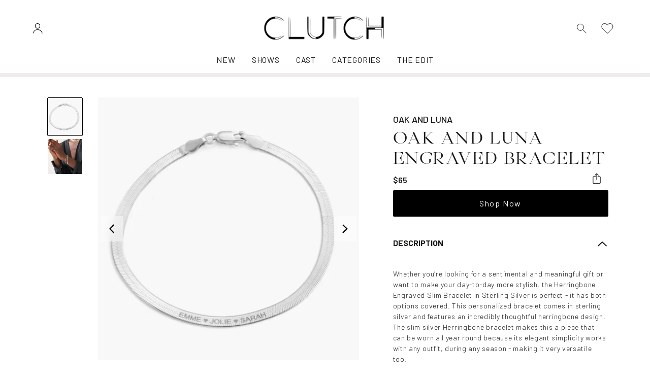

--- FILE ---
content_type: text/html; charset=utf-8
request_url: https://clutch.shop/products/engraved-bracelet
body_size: 36162
content:
<!doctype html>
<html lang="en">
  <head><!-- snippet: head-meta-tags -->

<meta charset="UTF-8">
<meta http-equiv="X-UA-Compatible" content="IE=edge">
<meta name="viewport" content="width=device-width, initial-scale=1, user-scalable=no">
<meta name="description" content="Oak and Luna Engraved Bracelet">

<meta name="facebook-domain-verification" content="ybnx5gl7xdnnulkgdg7ugmqxtznk0v">
<meta name="google-site-verification" content="O6hIg3izccloPnqnUl-hTbf1L6Vw6NOdLD0U4k8D1PY" />

<link rel="preconnect" href="https://cdn.shopify.com" crossorigin>
<link rel="preload" href="//clutch.shop/cdn/shop/t/19/assets/styles.min.css?v=15462884930578320001739289157" as="style">
<link rel="preload" href="//clutch.shop/cdn/shop/t/19/assets/scripts.min.js?v=150747427059111912601681510861" as="script">
<link rel="preload" href="https://unpkg.com/aos@2.3.1/dist/aos.js" as="script">
<link rel="preconnect" href="https://fonts.googleapis.com">
<link rel="preconnect" href="https://fonts.gstatic.com" crossorigin>


<link
  rel="preload"
  href="//clutch.shop/cdn/shop/t/19/assets/Glossy-Magazine.woff2"
  as="font"
  type="font/woff2"
  crossorigin
>

<link rel="canonical" href="https://clutch.shop/products/engraved-bracelet">
<link
  rel="shortcut icon"
  type="image/png"
  href="//clutch.shop/cdn/shop/files/NAV_IMAGE_4_32x32.png?v=1675298479"
>
<title>
      Oak and Luna Engraved Bracelet
 &ndash; Clutch</title>

<meta name="description" content="Oak and Luna Engraved Bracelet" />
<meta property="og:url" content="https://clutch.shop/products/engraved-bracelet">
<meta property="og:site_name" content="Clutch">
<meta property="og:type" content="product">
<meta property="og:title" content="Oak and Luna Engraved Bracelet">
<meta property="og:description" content="Oak and Luna Engraved Bracelet">
<meta property="og:image" content="http://clutch.shop/cdn/shop/products/ScreenShot2023-02-01at3.43.36PM_1024x.png?v=1675284241">
<meta property="og:image:secure_url" content="https://clutch.shop/cdn/shop/products/ScreenShot2023-02-01at3.43.36PM_1024x.png?v=1675284241"><meta property="og:price:amount" content="65.00"><meta property="og:price:currency" content="USD"><meta name="twitter:title" content="Oak and Luna Engraved Bracelet">
<meta name="twitter:description" content="Oak and Luna Engraved Bracelet">
<meta name="twitter:card" content="summary_large_image">
<meta name="twitter:image" content="https://clutch.shop/cdn/shop/products/ScreenShot2023-02-01at3.43.36PM_1024x.png?v=1675284241">
<meta name="twitter:image:width" content="480">
<meta name="twitter:image:height" content="480">
<!-- snippet: head-structure-data --><script type="application/ld+json">
    {
      "@context": "http://schema.org/",
      "@type": "Product",
      "name": "Oak and Luna Engraved BraceletDefault Title",
      "image": ["products/ScreenShot2023-02-01at3.43.36PM.png","products/ScreenShot2023-02-01at3.43.44PM.png"],
      "description":"Oak and Luna Engraved Bracelet",
      "sku": "",
      "brand": {
        "@type": "Thing",
        "name": "OAK AND LUNA"
      },
      "aggregateRating": {
        "@type": "AggregateRating",
        "ratingValue": "0",
        "reviewCount": "0"
      },
      "offers": [
        {
          "@type": "Offer",
          "priceCurrency": "USD",
          "price": 65.0,
          "itemCondition": "http://schema.org/NewCondition",
          "availability": "http://schema.org/InStock",
          "itemOffered": {
            "@type": "Product",
            "name": "Oak and Luna Engraved Bracelet - Default Title",
            "url": "https:\/\/clutch.shop\/products\/engraved-bracelet?variant=44413604790575",
            "description": "Oak and Luna Engraved Bracelet",
            "sku": ""
          }
        }
      ]
    }
  </script><!-- snippet: luna-css-vars --><style>
  :root {


    /* Layout */
    --container-max-width:  1680px;
    --gutter-base:  16px;
    --gutter-md:  32px;
    --gutter-lg:  64px;



    /* Typography */
    
    


    --font-heading-family: "Libre Baskerville", serif;
    --font-heading-style: normal;
    --font-heading-weight: 500;
    --font-heading-letter-spacing: 0.05em;
    --font-heading-text-transform: ;


    
    
      
        --font-size-h6: 17.92px;
    
      
        --font-size-h5: 20.0704px;
    
      
        --font-size-h4: 22.478848px;
    
      
        --font-size-h3: 25.17630976px;
    
      
        --font-size-h2: 28.1974669312px;
    
      
        --font-size-h1: 31.581162962944px;
    

    
    
      
        --font-size-h6-sm: 18.56px;
    
      
        --font-size-h5-sm: 21.5296px;
    
      
        --font-size-h4-sm: 24.974336px;
    
      
        --font-size-h3-sm: 28.97022976px;
    
      
        --font-size-h2-sm: 33.6054665216px;
    
      
        --font-size-h1-sm: 38.982341165056px;
    

    
    --font-size-h6-md: 16px;
    
      
        --font-size-h5-md: 19.2px;
    
      
        --font-size-h4-md: 23.04px;
    
      
        --font-size-h3-md: 27.648px;
    
      
        --font-size-h2-md: 33.1776px;
    
      
        --font-size-h1-md: 39.81312px;
    

    
    --font-size-h6-lg: 16px;
    
      
        --font-size-h5-lg: 20.0px;
    
      
        --font-size-h4-lg: 25.0px;
    
      
        --font-size-h3-lg: 31.25px;
    
      
        --font-size-h2-lg: 39.0625px;
    
      
        --font-size-h1-lg: 48.828125px;
    

    
    
      
        --font-size-h5-xl: 20.0px;
    
      
        --font-size-h4-xl: 25.0px;
    
      
        --font-size-h3-xl: 31.25px;
    
      
        --font-size-h2-xl: 39.0625px;
    
      
        --font-size-h1-xl: 48.828125px;
    

    /* Colors */
    --color-site-bg:  #ffffff;
    --color-default: #000000;
    --color-primary: #1c1b19;
    --color-secondary: #007fae;
    --color-accent: #e9941d;

    /* Buttons */
    --button-font-size: 16px;
    --button-font-weight: 400;
    --button-radius: 2px;
    --button-letter-spacing: 0.1em;
    --button-border-width: 2px;
    
      --button-text-transform: none;
    

    /* Primary Button */
    --button-primary-bg: #000000;
    --button-primary-bg-hover: #2d2d2d;
    --button-primary-text-color: #ffffff;
    --button-primary-text-color-hover: #ffffff;

    /* Secondary Button */
    --button-secondary-bg: #007fae;
    --button-secondary-bg-hover: #006387;
    --button-secondary-text-color: #ffffff;
    --button-secondary-text-color-hover: #ffffff;

    /* Outline Button */
    --button-outline-bg: #000000;
    --button-outline-bg-hover: #2d2d2d;
    --button-outline-text-color-hover: #ffffff;


    /* Forms */
    --form-radius: 4px;

    /* Product Thumbnails */
    --product-thumbnail-img-ratio: 1/1;
    --product-thumbnail-show-ratings: true;


    --announcement-height: 0px;
  }
</style>


<link href="//clutch.shop/cdn/shop/t/19/assets/styles.min.css?v=15462884930578320001739289157" rel="stylesheet" type="text/css" media="all" />

<!-- snippet: theme-fonts -->

<link
  href="https://fonts.googleapis.com/css2?family=Barlow:wght@300;400;500;600;700&display=swap"
  rel="stylesheet"
>

<style>
  
  @font-face {
    font-family: 'Glossy Magazine';
    font-style: normal;
    font-weight: 400;
    font-display: swap;
    src: url('//clutch.shop/cdn/shop/t/19/assets/Glossy-Magazine.woff2') format('woff2');
  }
</style>
 

<style>
.bg-noise{
  background-image: url(//clutch.shop/cdn/shop/t/19/assets/bg-noise.png?v=158071426899432881121681134131);
}
</style>

<script>window.performance && window.performance.mark && window.performance.mark('shopify.content_for_header.start');</script><meta name="facebook-domain-verification" content="3b8dclynk3k0ox9p4lurquywxhqdio">
<meta id="shopify-digital-wallet" name="shopify-digital-wallet" content="/67679813935/digital_wallets/dialog">
<meta name="shopify-checkout-api-token" content="cbf0ca7f24b439e3a03f441c3219f166">
<meta id="in-context-paypal-metadata" data-shop-id="67679813935" data-venmo-supported="true" data-environment="production" data-locale="en_US" data-paypal-v4="true" data-currency="USD">
<link rel="alternate" type="application/json+oembed" href="https://clutch.shop/products/engraved-bracelet.oembed">
<script async="async" src="/checkouts/internal/preloads.js?locale=en-US"></script>
<script id="shopify-features" type="application/json">{"accessToken":"cbf0ca7f24b439e3a03f441c3219f166","betas":["rich-media-storefront-analytics"],"domain":"clutch.shop","predictiveSearch":true,"shopId":67679813935,"locale":"en"}</script>
<script>var Shopify = Shopify || {};
Shopify.shop = "clutchitshop.myshopify.com";
Shopify.locale = "en";
Shopify.currency = {"active":"USD","rate":"1.0"};
Shopify.country = "US";
Shopify.theme = {"name":"Luna | Production","id":147803242799,"schema_name":"Luna","schema_version":"1.0.0","theme_store_id":null,"role":"main"};
Shopify.theme.handle = "null";
Shopify.theme.style = {"id":null,"handle":null};
Shopify.cdnHost = "clutch.shop/cdn";
Shopify.routes = Shopify.routes || {};
Shopify.routes.root = "/";</script>
<script type="module">!function(o){(o.Shopify=o.Shopify||{}).modules=!0}(window);</script>
<script>!function(o){function n(){var o=[];function n(){o.push(Array.prototype.slice.apply(arguments))}return n.q=o,n}var t=o.Shopify=o.Shopify||{};t.loadFeatures=n(),t.autoloadFeatures=n()}(window);</script>
<script id="shop-js-analytics" type="application/json">{"pageType":"product"}</script>
<script defer="defer" async type="module" src="//clutch.shop/cdn/shopifycloud/shop-js/modules/v2/client.init-shop-cart-sync_BT-GjEfc.en.esm.js"></script>
<script defer="defer" async type="module" src="//clutch.shop/cdn/shopifycloud/shop-js/modules/v2/chunk.common_D58fp_Oc.esm.js"></script>
<script defer="defer" async type="module" src="//clutch.shop/cdn/shopifycloud/shop-js/modules/v2/chunk.modal_xMitdFEc.esm.js"></script>
<script type="module">
  await import("//clutch.shop/cdn/shopifycloud/shop-js/modules/v2/client.init-shop-cart-sync_BT-GjEfc.en.esm.js");
await import("//clutch.shop/cdn/shopifycloud/shop-js/modules/v2/chunk.common_D58fp_Oc.esm.js");
await import("//clutch.shop/cdn/shopifycloud/shop-js/modules/v2/chunk.modal_xMitdFEc.esm.js");

  window.Shopify.SignInWithShop?.initShopCartSync?.({"fedCMEnabled":true,"windoidEnabled":true});

</script>
<script id="__st">var __st={"a":67679813935,"offset":-18000,"reqid":"1fceb582-732e-4c55-96e0-0259a676e57d-1769102031","pageurl":"clutch.shop\/products\/engraved-bracelet","u":"acc5d030d7fb","p":"product","rtyp":"product","rid":8098065416495};</script>
<script>window.ShopifyPaypalV4VisibilityTracking = true;</script>
<script id="captcha-bootstrap">!function(){'use strict';const t='contact',e='account',n='new_comment',o=[[t,t],['blogs',n],['comments',n],[t,'customer']],c=[[e,'customer_login'],[e,'guest_login'],[e,'recover_customer_password'],[e,'create_customer']],r=t=>t.map((([t,e])=>`form[action*='/${t}']:not([data-nocaptcha='true']) input[name='form_type'][value='${e}']`)).join(','),a=t=>()=>t?[...document.querySelectorAll(t)].map((t=>t.form)):[];function s(){const t=[...o],e=r(t);return a(e)}const i='password',u='form_key',d=['recaptcha-v3-token','g-recaptcha-response','h-captcha-response',i],f=()=>{try{return window.sessionStorage}catch{return}},m='__shopify_v',_=t=>t.elements[u];function p(t,e,n=!1){try{const o=window.sessionStorage,c=JSON.parse(o.getItem(e)),{data:r}=function(t){const{data:e,action:n}=t;return t[m]||n?{data:e,action:n}:{data:t,action:n}}(c);for(const[e,n]of Object.entries(r))t.elements[e]&&(t.elements[e].value=n);n&&o.removeItem(e)}catch(o){console.error('form repopulation failed',{error:o})}}const l='form_type',E='cptcha';function T(t){t.dataset[E]=!0}const w=window,h=w.document,L='Shopify',v='ce_forms',y='captcha';let A=!1;((t,e)=>{const n=(g='f06e6c50-85a8-45c8-87d0-21a2b65856fe',I='https://cdn.shopify.com/shopifycloud/storefront-forms-hcaptcha/ce_storefront_forms_captcha_hcaptcha.v1.5.2.iife.js',D={infoText:'Protected by hCaptcha',privacyText:'Privacy',termsText:'Terms'},(t,e,n)=>{const o=w[L][v],c=o.bindForm;if(c)return c(t,g,e,D).then(n);var r;o.q.push([[t,g,e,D],n]),r=I,A||(h.body.append(Object.assign(h.createElement('script'),{id:'captcha-provider',async:!0,src:r})),A=!0)});var g,I,D;w[L]=w[L]||{},w[L][v]=w[L][v]||{},w[L][v].q=[],w[L][y]=w[L][y]||{},w[L][y].protect=function(t,e){n(t,void 0,e),T(t)},Object.freeze(w[L][y]),function(t,e,n,w,h,L){const[v,y,A,g]=function(t,e,n){const i=e?o:[],u=t?c:[],d=[...i,...u],f=r(d),m=r(i),_=r(d.filter((([t,e])=>n.includes(e))));return[a(f),a(m),a(_),s()]}(w,h,L),I=t=>{const e=t.target;return e instanceof HTMLFormElement?e:e&&e.form},D=t=>v().includes(t);t.addEventListener('submit',(t=>{const e=I(t);if(!e)return;const n=D(e)&&!e.dataset.hcaptchaBound&&!e.dataset.recaptchaBound,o=_(e),c=g().includes(e)&&(!o||!o.value);(n||c)&&t.preventDefault(),c&&!n&&(function(t){try{if(!f())return;!function(t){const e=f();if(!e)return;const n=_(t);if(!n)return;const o=n.value;o&&e.removeItem(o)}(t);const e=Array.from(Array(32),(()=>Math.random().toString(36)[2])).join('');!function(t,e){_(t)||t.append(Object.assign(document.createElement('input'),{type:'hidden',name:u})),t.elements[u].value=e}(t,e),function(t,e){const n=f();if(!n)return;const o=[...t.querySelectorAll(`input[type='${i}']`)].map((({name:t})=>t)),c=[...d,...o],r={};for(const[a,s]of new FormData(t).entries())c.includes(a)||(r[a]=s);n.setItem(e,JSON.stringify({[m]:1,action:t.action,data:r}))}(t,e)}catch(e){console.error('failed to persist form',e)}}(e),e.submit())}));const S=(t,e)=>{t&&!t.dataset[E]&&(n(t,e.some((e=>e===t))),T(t))};for(const o of['focusin','change'])t.addEventListener(o,(t=>{const e=I(t);D(e)&&S(e,y())}));const B=e.get('form_key'),M=e.get(l),P=B&&M;t.addEventListener('DOMContentLoaded',(()=>{const t=y();if(P)for(const e of t)e.elements[l].value===M&&p(e,B);[...new Set([...A(),...v().filter((t=>'true'===t.dataset.shopifyCaptcha))])].forEach((e=>S(e,t)))}))}(h,new URLSearchParams(w.location.search),n,t,e,['guest_login'])})(!0,!0)}();</script>
<script integrity="sha256-4kQ18oKyAcykRKYeNunJcIwy7WH5gtpwJnB7kiuLZ1E=" data-source-attribution="shopify.loadfeatures" defer="defer" src="//clutch.shop/cdn/shopifycloud/storefront/assets/storefront/load_feature-a0a9edcb.js" crossorigin="anonymous"></script>
<script data-source-attribution="shopify.dynamic_checkout.dynamic.init">var Shopify=Shopify||{};Shopify.PaymentButton=Shopify.PaymentButton||{isStorefrontPortableWallets:!0,init:function(){window.Shopify.PaymentButton.init=function(){};var t=document.createElement("script");t.src="https://clutch.shop/cdn/shopifycloud/portable-wallets/latest/portable-wallets.en.js",t.type="module",document.head.appendChild(t)}};
</script>
<script data-source-attribution="shopify.dynamic_checkout.buyer_consent">
  function portableWalletsHideBuyerConsent(e){var t=document.getElementById("shopify-buyer-consent"),n=document.getElementById("shopify-subscription-policy-button");t&&n&&(t.classList.add("hidden"),t.setAttribute("aria-hidden","true"),n.removeEventListener("click",e))}function portableWalletsShowBuyerConsent(e){var t=document.getElementById("shopify-buyer-consent"),n=document.getElementById("shopify-subscription-policy-button");t&&n&&(t.classList.remove("hidden"),t.removeAttribute("aria-hidden"),n.addEventListener("click",e))}window.Shopify?.PaymentButton&&(window.Shopify.PaymentButton.hideBuyerConsent=portableWalletsHideBuyerConsent,window.Shopify.PaymentButton.showBuyerConsent=portableWalletsShowBuyerConsent);
</script>
<script data-source-attribution="shopify.dynamic_checkout.cart.bootstrap">document.addEventListener("DOMContentLoaded",(function(){function t(){return document.querySelector("shopify-accelerated-checkout-cart, shopify-accelerated-checkout")}if(t())Shopify.PaymentButton.init();else{new MutationObserver((function(e,n){t()&&(Shopify.PaymentButton.init(),n.disconnect())})).observe(document.body,{childList:!0,subtree:!0})}}));
</script>
<link id="shopify-accelerated-checkout-styles" rel="stylesheet" media="screen" href="https://clutch.shop/cdn/shopifycloud/portable-wallets/latest/accelerated-checkout-backwards-compat.css" crossorigin="anonymous">
<style id="shopify-accelerated-checkout-cart">
        #shopify-buyer-consent {
  margin-top: 1em;
  display: inline-block;
  width: 100%;
}

#shopify-buyer-consent.hidden {
  display: none;
}

#shopify-subscription-policy-button {
  background: none;
  border: none;
  padding: 0;
  text-decoration: underline;
  font-size: inherit;
  cursor: pointer;
}

#shopify-subscription-policy-button::before {
  box-shadow: none;
}

      </style>

<script>window.performance && window.performance.mark && window.performance.mark('shopify.content_for_header.end');</script>
    <link rel="stylesheet" href="https://cdn.jsdelivr.net/npm/swiper@9/swiper-bundle.min.css">

    <script src="https://cdn.jsdelivr.net/npm/swiper@9/swiper-bundle.min.js"></script>
  <!-- BEGIN app block: shopify://apps/klaviyo-email-marketing-sms/blocks/klaviyo-onsite-embed/2632fe16-c075-4321-a88b-50b567f42507 -->












  <script async src="https://static.klaviyo.com/onsite/js/Tqkxq8/klaviyo.js?company_id=Tqkxq8"></script>
  <script>!function(){if(!window.klaviyo){window._klOnsite=window._klOnsite||[];try{window.klaviyo=new Proxy({},{get:function(n,i){return"push"===i?function(){var n;(n=window._klOnsite).push.apply(n,arguments)}:function(){for(var n=arguments.length,o=new Array(n),w=0;w<n;w++)o[w]=arguments[w];var t="function"==typeof o[o.length-1]?o.pop():void 0,e=new Promise((function(n){window._klOnsite.push([i].concat(o,[function(i){t&&t(i),n(i)}]))}));return e}}})}catch(n){window.klaviyo=window.klaviyo||[],window.klaviyo.push=function(){var n;(n=window._klOnsite).push.apply(n,arguments)}}}}();</script>

  
    <script id="viewed_product">
      if (item == null) {
        var _learnq = _learnq || [];

        var MetafieldReviews = null
        var MetafieldYotpoRating = null
        var MetafieldYotpoCount = null
        var MetafieldLooxRating = null
        var MetafieldLooxCount = null
        var okendoProduct = null
        var okendoProductReviewCount = null
        var okendoProductReviewAverageValue = null
        try {
          // The following fields are used for Customer Hub recently viewed in order to add reviews.
          // This information is not part of __kla_viewed. Instead, it is part of __kla_viewed_reviewed_items
          MetafieldReviews = {};
          MetafieldYotpoRating = null
          MetafieldYotpoCount = null
          MetafieldLooxRating = null
          MetafieldLooxCount = null

          okendoProduct = null
          // If the okendo metafield is not legacy, it will error, which then requires the new json formatted data
          if (okendoProduct && 'error' in okendoProduct) {
            okendoProduct = null
          }
          okendoProductReviewCount = okendoProduct ? okendoProduct.reviewCount : null
          okendoProductReviewAverageValue = okendoProduct ? okendoProduct.reviewAverageValue : null
        } catch (error) {
          console.error('Error in Klaviyo onsite reviews tracking:', error);
        }

        var item = {
          Name: "Oak and Luna Engraved Bracelet",
          ProductID: 8098065416495,
          Categories: [],
          ImageURL: "https://clutch.shop/cdn/shop/products/ScreenShot2023-02-01at3.43.36PM_grande.png?v=1675284241",
          URL: "https://clutch.shop/products/engraved-bracelet",
          Brand: "OAK AND LUNA",
          Price: "$65.00",
          Value: "65.00",
          CompareAtPrice: "$0.00"
        };
        _learnq.push(['track', 'Viewed Product', item]);
        _learnq.push(['trackViewedItem', {
          Title: item.Name,
          ItemId: item.ProductID,
          Categories: item.Categories,
          ImageUrl: item.ImageURL,
          Url: item.URL,
          Metadata: {
            Brand: item.Brand,
            Price: item.Price,
            Value: item.Value,
            CompareAtPrice: item.CompareAtPrice
          },
          metafields:{
            reviews: MetafieldReviews,
            yotpo:{
              rating: MetafieldYotpoRating,
              count: MetafieldYotpoCount,
            },
            loox:{
              rating: MetafieldLooxRating,
              count: MetafieldLooxCount,
            },
            okendo: {
              rating: okendoProductReviewAverageValue,
              count: okendoProductReviewCount,
            }
          }
        }]);
      }
    </script>
  




  <script>
    window.klaviyoReviewsProductDesignMode = false
  </script>







<!-- END app block --><link href="https://monorail-edge.shopifysvc.com" rel="dns-prefetch">
<script>(function(){if ("sendBeacon" in navigator && "performance" in window) {try {var session_token_from_headers = performance.getEntriesByType('navigation')[0].serverTiming.find(x => x.name == '_s').description;} catch {var session_token_from_headers = undefined;}var session_cookie_matches = document.cookie.match(/_shopify_s=([^;]*)/);var session_token_from_cookie = session_cookie_matches && session_cookie_matches.length === 2 ? session_cookie_matches[1] : "";var session_token = session_token_from_headers || session_token_from_cookie || "";function handle_abandonment_event(e) {var entries = performance.getEntries().filter(function(entry) {return /monorail-edge.shopifysvc.com/.test(entry.name);});if (!window.abandonment_tracked && entries.length === 0) {window.abandonment_tracked = true;var currentMs = Date.now();var navigation_start = performance.timing.navigationStart;var payload = {shop_id: 67679813935,url: window.location.href,navigation_start,duration: currentMs - navigation_start,session_token,page_type: "product"};window.navigator.sendBeacon("https://monorail-edge.shopifysvc.com/v1/produce", JSON.stringify({schema_id: "online_store_buyer_site_abandonment/1.1",payload: payload,metadata: {event_created_at_ms: currentMs,event_sent_at_ms: currentMs}}));}}window.addEventListener('pagehide', handle_abandonment_event);}}());</script>
<script id="web-pixels-manager-setup">(function e(e,d,r,n,o){if(void 0===o&&(o={}),!Boolean(null===(a=null===(i=window.Shopify)||void 0===i?void 0:i.analytics)||void 0===a?void 0:a.replayQueue)){var i,a;window.Shopify=window.Shopify||{};var t=window.Shopify;t.analytics=t.analytics||{};var s=t.analytics;s.replayQueue=[],s.publish=function(e,d,r){return s.replayQueue.push([e,d,r]),!0};try{self.performance.mark("wpm:start")}catch(e){}var l=function(){var e={modern:/Edge?\/(1{2}[4-9]|1[2-9]\d|[2-9]\d{2}|\d{4,})\.\d+(\.\d+|)|Firefox\/(1{2}[4-9]|1[2-9]\d|[2-9]\d{2}|\d{4,})\.\d+(\.\d+|)|Chrom(ium|e)\/(9{2}|\d{3,})\.\d+(\.\d+|)|(Maci|X1{2}).+ Version\/(15\.\d+|(1[6-9]|[2-9]\d|\d{3,})\.\d+)([,.]\d+|)( \(\w+\)|)( Mobile\/\w+|) Safari\/|Chrome.+OPR\/(9{2}|\d{3,})\.\d+\.\d+|(CPU[ +]OS|iPhone[ +]OS|CPU[ +]iPhone|CPU IPhone OS|CPU iPad OS)[ +]+(15[._]\d+|(1[6-9]|[2-9]\d|\d{3,})[._]\d+)([._]\d+|)|Android:?[ /-](13[3-9]|1[4-9]\d|[2-9]\d{2}|\d{4,})(\.\d+|)(\.\d+|)|Android.+Firefox\/(13[5-9]|1[4-9]\d|[2-9]\d{2}|\d{4,})\.\d+(\.\d+|)|Android.+Chrom(ium|e)\/(13[3-9]|1[4-9]\d|[2-9]\d{2}|\d{4,})\.\d+(\.\d+|)|SamsungBrowser\/([2-9]\d|\d{3,})\.\d+/,legacy:/Edge?\/(1[6-9]|[2-9]\d|\d{3,})\.\d+(\.\d+|)|Firefox\/(5[4-9]|[6-9]\d|\d{3,})\.\d+(\.\d+|)|Chrom(ium|e)\/(5[1-9]|[6-9]\d|\d{3,})\.\d+(\.\d+|)([\d.]+$|.*Safari\/(?![\d.]+ Edge\/[\d.]+$))|(Maci|X1{2}).+ Version\/(10\.\d+|(1[1-9]|[2-9]\d|\d{3,})\.\d+)([,.]\d+|)( \(\w+\)|)( Mobile\/\w+|) Safari\/|Chrome.+OPR\/(3[89]|[4-9]\d|\d{3,})\.\d+\.\d+|(CPU[ +]OS|iPhone[ +]OS|CPU[ +]iPhone|CPU IPhone OS|CPU iPad OS)[ +]+(10[._]\d+|(1[1-9]|[2-9]\d|\d{3,})[._]\d+)([._]\d+|)|Android:?[ /-](13[3-9]|1[4-9]\d|[2-9]\d{2}|\d{4,})(\.\d+|)(\.\d+|)|Mobile Safari.+OPR\/([89]\d|\d{3,})\.\d+\.\d+|Android.+Firefox\/(13[5-9]|1[4-9]\d|[2-9]\d{2}|\d{4,})\.\d+(\.\d+|)|Android.+Chrom(ium|e)\/(13[3-9]|1[4-9]\d|[2-9]\d{2}|\d{4,})\.\d+(\.\d+|)|Android.+(UC? ?Browser|UCWEB|U3)[ /]?(15\.([5-9]|\d{2,})|(1[6-9]|[2-9]\d|\d{3,})\.\d+)\.\d+|SamsungBrowser\/(5\.\d+|([6-9]|\d{2,})\.\d+)|Android.+MQ{2}Browser\/(14(\.(9|\d{2,})|)|(1[5-9]|[2-9]\d|\d{3,})(\.\d+|))(\.\d+|)|K[Aa][Ii]OS\/(3\.\d+|([4-9]|\d{2,})\.\d+)(\.\d+|)/},d=e.modern,r=e.legacy,n=navigator.userAgent;return n.match(d)?"modern":n.match(r)?"legacy":"unknown"}(),u="modern"===l?"modern":"legacy",c=(null!=n?n:{modern:"",legacy:""})[u],f=function(e){return[e.baseUrl,"/wpm","/b",e.hashVersion,"modern"===e.buildTarget?"m":"l",".js"].join("")}({baseUrl:d,hashVersion:r,buildTarget:u}),m=function(e){var d=e.version,r=e.bundleTarget,n=e.surface,o=e.pageUrl,i=e.monorailEndpoint;return{emit:function(e){var a=e.status,t=e.errorMsg,s=(new Date).getTime(),l=JSON.stringify({metadata:{event_sent_at_ms:s},events:[{schema_id:"web_pixels_manager_load/3.1",payload:{version:d,bundle_target:r,page_url:o,status:a,surface:n,error_msg:t},metadata:{event_created_at_ms:s}}]});if(!i)return console&&console.warn&&console.warn("[Web Pixels Manager] No Monorail endpoint provided, skipping logging."),!1;try{return self.navigator.sendBeacon.bind(self.navigator)(i,l)}catch(e){}var u=new XMLHttpRequest;try{return u.open("POST",i,!0),u.setRequestHeader("Content-Type","text/plain"),u.send(l),!0}catch(e){return console&&console.warn&&console.warn("[Web Pixels Manager] Got an unhandled error while logging to Monorail."),!1}}}}({version:r,bundleTarget:l,surface:e.surface,pageUrl:self.location.href,monorailEndpoint:e.monorailEndpoint});try{o.browserTarget=l,function(e){var d=e.src,r=e.async,n=void 0===r||r,o=e.onload,i=e.onerror,a=e.sri,t=e.scriptDataAttributes,s=void 0===t?{}:t,l=document.createElement("script"),u=document.querySelector("head"),c=document.querySelector("body");if(l.async=n,l.src=d,a&&(l.integrity=a,l.crossOrigin="anonymous"),s)for(var f in s)if(Object.prototype.hasOwnProperty.call(s,f))try{l.dataset[f]=s[f]}catch(e){}if(o&&l.addEventListener("load",o),i&&l.addEventListener("error",i),u)u.appendChild(l);else{if(!c)throw new Error("Did not find a head or body element to append the script");c.appendChild(l)}}({src:f,async:!0,onload:function(){if(!function(){var e,d;return Boolean(null===(d=null===(e=window.Shopify)||void 0===e?void 0:e.analytics)||void 0===d?void 0:d.initialized)}()){var d=window.webPixelsManager.init(e)||void 0;if(d){var r=window.Shopify.analytics;r.replayQueue.forEach((function(e){var r=e[0],n=e[1],o=e[2];d.publishCustomEvent(r,n,o)})),r.replayQueue=[],r.publish=d.publishCustomEvent,r.visitor=d.visitor,r.initialized=!0}}},onerror:function(){return m.emit({status:"failed",errorMsg:"".concat(f," has failed to load")})},sri:function(e){var d=/^sha384-[A-Za-z0-9+/=]+$/;return"string"==typeof e&&d.test(e)}(c)?c:"",scriptDataAttributes:o}),m.emit({status:"loading"})}catch(e){m.emit({status:"failed",errorMsg:(null==e?void 0:e.message)||"Unknown error"})}}})({shopId: 67679813935,storefrontBaseUrl: "https://clutch.shop",extensionsBaseUrl: "https://extensions.shopifycdn.com/cdn/shopifycloud/web-pixels-manager",monorailEndpoint: "https://monorail-edge.shopifysvc.com/unstable/produce_batch",surface: "storefront-renderer",enabledBetaFlags: ["2dca8a86"],webPixelsConfigList: [{"id":"756252975","configuration":"{\"config\":\"{\\\"pixel_id\\\":\\\"G-NSQ5NRM2RL\\\",\\\"gtag_events\\\":[{\\\"type\\\":\\\"purchase\\\",\\\"action_label\\\":\\\"G-NSQ5NRM2RL\\\"},{\\\"type\\\":\\\"page_view\\\",\\\"action_label\\\":\\\"G-NSQ5NRM2RL\\\"},{\\\"type\\\":\\\"view_item\\\",\\\"action_label\\\":\\\"G-NSQ5NRM2RL\\\"},{\\\"type\\\":\\\"search\\\",\\\"action_label\\\":\\\"G-NSQ5NRM2RL\\\"},{\\\"type\\\":\\\"add_to_cart\\\",\\\"action_label\\\":\\\"G-NSQ5NRM2RL\\\"},{\\\"type\\\":\\\"begin_checkout\\\",\\\"action_label\\\":\\\"G-NSQ5NRM2RL\\\"},{\\\"type\\\":\\\"add_payment_info\\\",\\\"action_label\\\":\\\"G-NSQ5NRM2RL\\\"}],\\\"enable_monitoring_mode\\\":false}\"}","eventPayloadVersion":"v1","runtimeContext":"OPEN","scriptVersion":"b2a88bafab3e21179ed38636efcd8a93","type":"APP","apiClientId":1780363,"privacyPurposes":[],"dataSharingAdjustments":{"protectedCustomerApprovalScopes":["read_customer_address","read_customer_email","read_customer_name","read_customer_personal_data","read_customer_phone"]}},{"id":"324043055","configuration":"{\"pixel_id\":\"963284707973963\",\"pixel_type\":\"facebook_pixel\",\"metaapp_system_user_token\":\"-\"}","eventPayloadVersion":"v1","runtimeContext":"OPEN","scriptVersion":"ca16bc87fe92b6042fbaa3acc2fbdaa6","type":"APP","apiClientId":2329312,"privacyPurposes":["ANALYTICS","MARKETING","SALE_OF_DATA"],"dataSharingAdjustments":{"protectedCustomerApprovalScopes":["read_customer_address","read_customer_email","read_customer_name","read_customer_personal_data","read_customer_phone"]}},{"id":"137888047","eventPayloadVersion":"1","runtimeContext":"LAX","scriptVersion":"19","type":"CUSTOM","privacyPurposes":[],"name":" Google Tag Manager (GTM)"},{"id":"shopify-app-pixel","configuration":"{}","eventPayloadVersion":"v1","runtimeContext":"STRICT","scriptVersion":"0450","apiClientId":"shopify-pixel","type":"APP","privacyPurposes":["ANALYTICS","MARKETING"]},{"id":"shopify-custom-pixel","eventPayloadVersion":"v1","runtimeContext":"LAX","scriptVersion":"0450","apiClientId":"shopify-pixel","type":"CUSTOM","privacyPurposes":["ANALYTICS","MARKETING"]}],isMerchantRequest: false,initData: {"shop":{"name":"Clutch","paymentSettings":{"currencyCode":"USD"},"myshopifyDomain":"clutchitshop.myshopify.com","countryCode":"US","storefrontUrl":"https:\/\/clutch.shop"},"customer":null,"cart":null,"checkout":null,"productVariants":[{"price":{"amount":65.0,"currencyCode":"USD"},"product":{"title":"Oak and Luna Engraved Bracelet","vendor":"OAK AND LUNA","id":"8098065416495","untranslatedTitle":"Oak and Luna Engraved Bracelet","url":"\/products\/engraved-bracelet","type":""},"id":"44413604790575","image":{"src":"\/\/clutch.shop\/cdn\/shop\/products\/ScreenShot2023-02-01at3.43.36PM.png?v=1675284241"},"sku":"","title":"Default Title","untranslatedTitle":"Default Title"}],"purchasingCompany":null},},"https://clutch.shop/cdn","fcfee988w5aeb613cpc8e4bc33m6693e112",{"modern":"","legacy":""},{"shopId":"67679813935","storefrontBaseUrl":"https:\/\/clutch.shop","extensionBaseUrl":"https:\/\/extensions.shopifycdn.com\/cdn\/shopifycloud\/web-pixels-manager","surface":"storefront-renderer","enabledBetaFlags":"[\"2dca8a86\"]","isMerchantRequest":"false","hashVersion":"fcfee988w5aeb613cpc8e4bc33m6693e112","publish":"custom","events":"[[\"page_viewed\",{}],[\"product_viewed\",{\"productVariant\":{\"price\":{\"amount\":65.0,\"currencyCode\":\"USD\"},\"product\":{\"title\":\"Oak and Luna Engraved Bracelet\",\"vendor\":\"OAK AND LUNA\",\"id\":\"8098065416495\",\"untranslatedTitle\":\"Oak and Luna Engraved Bracelet\",\"url\":\"\/products\/engraved-bracelet\",\"type\":\"\"},\"id\":\"44413604790575\",\"image\":{\"src\":\"\/\/clutch.shop\/cdn\/shop\/products\/ScreenShot2023-02-01at3.43.36PM.png?v=1675284241\"},\"sku\":\"\",\"title\":\"Default Title\",\"untranslatedTitle\":\"Default Title\"}}]]"});</script><script>
  window.ShopifyAnalytics = window.ShopifyAnalytics || {};
  window.ShopifyAnalytics.meta = window.ShopifyAnalytics.meta || {};
  window.ShopifyAnalytics.meta.currency = 'USD';
  var meta = {"product":{"id":8098065416495,"gid":"gid:\/\/shopify\/Product\/8098065416495","vendor":"OAK AND LUNA","type":"","handle":"engraved-bracelet","variants":[{"id":44413604790575,"price":6500,"name":"Oak and Luna Engraved Bracelet","public_title":null,"sku":""}],"remote":false},"page":{"pageType":"product","resourceType":"product","resourceId":8098065416495,"requestId":"1fceb582-732e-4c55-96e0-0259a676e57d-1769102031"}};
  for (var attr in meta) {
    window.ShopifyAnalytics.meta[attr] = meta[attr];
  }
</script>
<script class="analytics">
  (function () {
    var customDocumentWrite = function(content) {
      var jquery = null;

      if (window.jQuery) {
        jquery = window.jQuery;
      } else if (window.Checkout && window.Checkout.$) {
        jquery = window.Checkout.$;
      }

      if (jquery) {
        jquery('body').append(content);
      }
    };

    var hasLoggedConversion = function(token) {
      if (token) {
        return document.cookie.indexOf('loggedConversion=' + token) !== -1;
      }
      return false;
    }

    var setCookieIfConversion = function(token) {
      if (token) {
        var twoMonthsFromNow = new Date(Date.now());
        twoMonthsFromNow.setMonth(twoMonthsFromNow.getMonth() + 2);

        document.cookie = 'loggedConversion=' + token + '; expires=' + twoMonthsFromNow;
      }
    }

    var trekkie = window.ShopifyAnalytics.lib = window.trekkie = window.trekkie || [];
    if (trekkie.integrations) {
      return;
    }
    trekkie.methods = [
      'identify',
      'page',
      'ready',
      'track',
      'trackForm',
      'trackLink'
    ];
    trekkie.factory = function(method) {
      return function() {
        var args = Array.prototype.slice.call(arguments);
        args.unshift(method);
        trekkie.push(args);
        return trekkie;
      };
    };
    for (var i = 0; i < trekkie.methods.length; i++) {
      var key = trekkie.methods[i];
      trekkie[key] = trekkie.factory(key);
    }
    trekkie.load = function(config) {
      trekkie.config = config || {};
      trekkie.config.initialDocumentCookie = document.cookie;
      var first = document.getElementsByTagName('script')[0];
      var script = document.createElement('script');
      script.type = 'text/javascript';
      script.onerror = function(e) {
        var scriptFallback = document.createElement('script');
        scriptFallback.type = 'text/javascript';
        scriptFallback.onerror = function(error) {
                var Monorail = {
      produce: function produce(monorailDomain, schemaId, payload) {
        var currentMs = new Date().getTime();
        var event = {
          schema_id: schemaId,
          payload: payload,
          metadata: {
            event_created_at_ms: currentMs,
            event_sent_at_ms: currentMs
          }
        };
        return Monorail.sendRequest("https://" + monorailDomain + "/v1/produce", JSON.stringify(event));
      },
      sendRequest: function sendRequest(endpointUrl, payload) {
        // Try the sendBeacon API
        if (window && window.navigator && typeof window.navigator.sendBeacon === 'function' && typeof window.Blob === 'function' && !Monorail.isIos12()) {
          var blobData = new window.Blob([payload], {
            type: 'text/plain'
          });

          if (window.navigator.sendBeacon(endpointUrl, blobData)) {
            return true;
          } // sendBeacon was not successful

        } // XHR beacon

        var xhr = new XMLHttpRequest();

        try {
          xhr.open('POST', endpointUrl);
          xhr.setRequestHeader('Content-Type', 'text/plain');
          xhr.send(payload);
        } catch (e) {
          console.log(e);
        }

        return false;
      },
      isIos12: function isIos12() {
        return window.navigator.userAgent.lastIndexOf('iPhone; CPU iPhone OS 12_') !== -1 || window.navigator.userAgent.lastIndexOf('iPad; CPU OS 12_') !== -1;
      }
    };
    Monorail.produce('monorail-edge.shopifysvc.com',
      'trekkie_storefront_load_errors/1.1',
      {shop_id: 67679813935,
      theme_id: 147803242799,
      app_name: "storefront",
      context_url: window.location.href,
      source_url: "//clutch.shop/cdn/s/trekkie.storefront.46a754ac07d08c656eb845cfbf513dd9a18d4ced.min.js"});

        };
        scriptFallback.async = true;
        scriptFallback.src = '//clutch.shop/cdn/s/trekkie.storefront.46a754ac07d08c656eb845cfbf513dd9a18d4ced.min.js';
        first.parentNode.insertBefore(scriptFallback, first);
      };
      script.async = true;
      script.src = '//clutch.shop/cdn/s/trekkie.storefront.46a754ac07d08c656eb845cfbf513dd9a18d4ced.min.js';
      first.parentNode.insertBefore(script, first);
    };
    trekkie.load(
      {"Trekkie":{"appName":"storefront","development":false,"defaultAttributes":{"shopId":67679813935,"isMerchantRequest":null,"themeId":147803242799,"themeCityHash":"5181189760885325534","contentLanguage":"en","currency":"USD","eventMetadataId":"edaf234b-c7ec-488c-844a-2f834d69907f"},"isServerSideCookieWritingEnabled":true,"monorailRegion":"shop_domain","enabledBetaFlags":["65f19447"]},"Session Attribution":{},"S2S":{"facebookCapiEnabled":true,"source":"trekkie-storefront-renderer","apiClientId":580111}}
    );

    var loaded = false;
    trekkie.ready(function() {
      if (loaded) return;
      loaded = true;

      window.ShopifyAnalytics.lib = window.trekkie;

      var originalDocumentWrite = document.write;
      document.write = customDocumentWrite;
      try { window.ShopifyAnalytics.merchantGoogleAnalytics.call(this); } catch(error) {};
      document.write = originalDocumentWrite;

      window.ShopifyAnalytics.lib.page(null,{"pageType":"product","resourceType":"product","resourceId":8098065416495,"requestId":"1fceb582-732e-4c55-96e0-0259a676e57d-1769102031","shopifyEmitted":true});

      var match = window.location.pathname.match(/checkouts\/(.+)\/(thank_you|post_purchase)/)
      var token = match? match[1]: undefined;
      if (!hasLoggedConversion(token)) {
        setCookieIfConversion(token);
        window.ShopifyAnalytics.lib.track("Viewed Product",{"currency":"USD","variantId":44413604790575,"productId":8098065416495,"productGid":"gid:\/\/shopify\/Product\/8098065416495","name":"Oak and Luna Engraved Bracelet","price":"65.00","sku":"","brand":"OAK AND LUNA","variant":null,"category":"","nonInteraction":true,"remote":false},undefined,undefined,{"shopifyEmitted":true});
      window.ShopifyAnalytics.lib.track("monorail:\/\/trekkie_storefront_viewed_product\/1.1",{"currency":"USD","variantId":44413604790575,"productId":8098065416495,"productGid":"gid:\/\/shopify\/Product\/8098065416495","name":"Oak and Luna Engraved Bracelet","price":"65.00","sku":"","brand":"OAK AND LUNA","variant":null,"category":"","nonInteraction":true,"remote":false,"referer":"https:\/\/clutch.shop\/products\/engraved-bracelet"});
      }
    });


        var eventsListenerScript = document.createElement('script');
        eventsListenerScript.async = true;
        eventsListenerScript.src = "//clutch.shop/cdn/shopifycloud/storefront/assets/shop_events_listener-3da45d37.js";
        document.getElementsByTagName('head')[0].appendChild(eventsListenerScript);

})();</script>
<script
  defer
  src="https://clutch.shop/cdn/shopifycloud/perf-kit/shopify-perf-kit-3.0.4.min.js"
  data-application="storefront-renderer"
  data-shop-id="67679813935"
  data-render-region="gcp-us-central1"
  data-page-type="product"
  data-theme-instance-id="147803242799"
  data-theme-name="Luna"
  data-theme-version="1.0.0"
  data-monorail-region="shop_domain"
  data-resource-timing-sampling-rate="10"
  data-shs="true"
  data-shs-beacon="true"
  data-shs-export-with-fetch="true"
  data-shs-logs-sample-rate="1"
  data-shs-beacon-endpoint="https://clutch.shop/api/collect"
></script>
</head>

  <body
    class="
      template-product
      suffix-bachelor-affiliate
      page-
    "
  ><!-- snippet: header-desktop -->



<header
  role="banner"
  data-scroll-direction="up"
  class="desktop-header hidden md:block bg-white pt-3 pb-1"
>
  <div
    class="container flex py-2"
    data-aos="zoom-in"
    data-aos-once="true"
  >
    <div class="flex-1 flex items-center">
      <a
        href="/account"
        class="block px-4 flex-center relative fs-20"
        style="left: -16px;"
      >
        
    <svg class="svg-account" viewBox="0 0 21 21" fill="none" xmlns="http://www.w3.org/2000/svg">
      <path fill-rule="evenodd" clip-rule="evenodd" d="M15.9136 5.4144C15.9136 8.40469 13.4895 10.8288 10.4992 10.8288C7.50895 10.8288 5.08484 8.40469 5.08484 5.4144C5.08484 2.42411 7.50895 0 10.4992 0C13.4895 0 15.9136 2.42411 15.9136 5.4144ZM14.8308 5.4144C14.8308 7.80664 12.8915 9.74592 10.4992 9.74592C8.10701 9.74592 6.16772 7.80664 6.16772 5.4144C6.16772 3.02217 8.10701 1.08288 10.4992 1.08288C12.8915 1.08288 14.8308 3.02217 14.8308 5.4144Z" fill="black"/>
      <path d="M1.29476 20.5747C1.82418 20.6882 1.82413 20.6884 1.82409 20.6886L1.82451 20.6867L1.82727 20.6746C1.82993 20.663 1.83427 20.6446 1.84042 20.6197C1.85272 20.5701 1.87222 20.4949 1.89997 20.3978C1.95549 20.2034 2.04379 19.9222 2.17297 19.5831C2.43193 18.9033 2.8519 17.9997 3.49503 17.0994C4.77318 15.3099 6.92467 13.536 10.4992 13.536C14.0794 13.536 16.3722 15.3159 17.789 17.1192C18.5 18.0241 18.9865 18.9316 19.295 19.6135C19.449 19.9538 19.5577 20.236 19.6274 20.4311C19.6622 20.5286 19.6872 20.6042 19.7032 20.6542C19.7111 20.6792 19.7169 20.6977 19.7204 20.7094L19.7241 20.7218L19.7247 20.7239C19.7246 20.7237 19.7246 20.7235 20.2452 20.5747C20.7658 20.426 20.7657 20.4257 20.7656 20.4254L20.7648 20.4227L20.7631 20.4167L20.7571 20.3965C20.7519 20.3796 20.7446 20.3556 20.7348 20.325C20.7153 20.264 20.6864 20.1767 20.6472 20.0669C20.5688 19.8475 20.4492 19.5375 20.2816 19.1672C19.9472 18.4278 19.4185 17.4402 18.6405 16.4501C17.0794 14.4633 14.4993 12.4531 10.4992 12.4531C6.49365 12.4531 4.0429 14.4693 2.61385 16.4699C1.90338 17.4646 1.44351 18.4561 1.16103 19.1976C1.0195 19.5691 0.921671 19.8801 0.858752 20.1003C0.827276 20.2104 0.804482 20.2981 0.789285 20.3595C0.781685 20.3902 0.77598 20.4143 0.772035 20.4314L0.767419 20.4518L0.766068 20.4579L0.765627 20.4599C0.765561 20.4602 0.765338 20.4613 1.29476 20.5747Z" fill="black"/>
    </svg>

  

      </a>
    </div>

    <a
      href="/"
      class="flex items-center fs-36 py-2"
    >
      <img
        src="//clutch.shop/cdn/shop/t/19/assets/clutch-logo.png?v=147304549760756818331681134131"
        alt="Clutch"
        class="w-[150px] md:w-[250px] "
      >
    </a>

    <div class="flex-1 flex justify-end">

      <a
        href="/search"
        class="block px-1 flex-center relative"
        style="font-size: 20px; padding-top: 1px; left: -16px;"
        data-action="show-modal"
        data-modal-id="search-modal"
      >
        
    <svg class="svg-search" viewBox="0 0 21 20" fill="none" xmlns="http://www.w3.org/2000/svg">
      <path d="M7.86584 13.947C11.354 13.947 14.1816 11.1193 14.1816 7.63122C14.1816 4.1431 11.354 1.31543 7.86584 1.31543C4.37772 1.31543 1.55005 4.1431 1.55005 7.63122C1.55005 11.1193 4.37772 13.947 7.86584 13.947Z" stroke="black" stroke-linecap="round" stroke-linejoin="round"  fill="transparent"/>
      <path d="M19.1818 18.9476L12.866 12.6318" stroke="black" stroke-linecap="round" stroke-linejoin="round"/>
    </svg>

  

      </a>

      
        <button
          aria-label="wishlist"
          aria-expanded="false"
          aria-controls="wishlist-signin-modal"
          data-action="show-modal"
          class="fs-20 leading-0 px-2" >
          
    <svg class="svg-wishlist" xmlns="http://www.w3.org/2000/svg" width="37" height="33" viewBox="0 0 37 33" fill="none">
    <path
    d="M19.9855 31.8797L33.8066 17.6086C37.828 13.4587 37.5923 6.58735 33.1067 2.75885C29.1924 -0.576807 23.3711 0.0231821 19.7783 3.73026L18.7196 4.82125L18.73 4.83202L18.3712 5.18023L18.0124 4.83202L18.0228 4.82125L16.9641 3.73026C13.3785 0.0231821 7.54999 -0.576807 3.63577 2.75885C-0.84986 6.58735 -1.08557 13.4587 2.92864 17.6086M19.9855 31.8797L19.6264 31.5318L33.4475 17.2607L33.4476 17.2606C37.271 13.3149 37.0451 6.77765 32.7821 3.13916M19.9855 31.8797C19.0926 32.8012 17.6427 32.8012 16.7498 31.8797M19.9855 31.8797L19.6263 31.5319C18.9299 32.2505 17.8052 32.2504 17.1089 31.5318M32.7821 3.13916C32.7822 3.13924 32.7823 3.13932 32.7824 3.1394L33.1066 2.75889L32.7821 3.13916ZM32.7821 3.13916C29.092 -0.00524014 23.5687 0.537759 20.1374 4.07823L20.1371 4.07847L18.73 5.52844L18.3712 5.89819L18.0124 5.52844L16.6053 4.07847L16.6047 4.07788C13.1808 0.538049 7.65067 -0.00540787 3.96037 3.13916M3.96037 3.13916L3.63584 2.75892L3.96008 3.1394C3.96018 3.13932 3.96027 3.13924 3.96037 3.13916ZM3.96037 3.13916C-0.30261 6.77763 -0.528647 13.315 3.28781 17.2607M3.28781 17.2607L2.92864 17.6086M3.28781 17.2607C3.28788 17.2608 3.28795 17.2609 3.28802 17.2609M3.28781 17.2607L3.28802 17.2609M2.92864 17.6086L3.28802 17.2609M2.92864 17.6086L16.7498 31.8797M3.28802 17.2609L17.1089 31.5318M16.7498 31.8797L17.1089 31.5318M16.7498 31.8797L17.109 31.5319L17.1089 31.5318"
    fill="transparent" stroke="black" />
  </svg>

  

        </button>
        <style>
          .wk-link{
            display: none !important;
          }
        </style>
      

      
    </div>
  </div>

  <div
    class="container flex-center h-100"
    data-aos="zoom-in"
    data-aos-once="true"
  >
    <nav role="navigation"
      class="desktop-header-nav text-center">
      <ul class="flex" >
        

          
          
          
          

          


          <li
            class="header-nav-item has-dropdown
              flex-center py-2 transition-medium "

            data-component="nav-item" >


            
            <h2
              data-component="nav-item-link"
              
                aria-haspopup="menu"
                aria-expanded="false"
                aria-controls="dropdown-new"
              
              class="header-nav-item-link relative flex-center text-default
                whitespace-no-wrap mx-4 fs-14 lg:fs-16 transition-fast pb-1" >
            

              NEW

              

            
            </h2>
            

            
              <!-- snippet: dropdown-menu-panel -->

<div
  id="dropdown-new"
  aria-hidden="true"
  class="
    dropdown-menu absolute top-[100%]
    w-100vw min-h-[300px]
    center-x text-left bg-white z-2 border-t
  "
>
  <focus-trap>
    <div
      class="
        flex justify-evenly px-gutter py-6
        mx-auto max-w-[1350px]
      "
    >
      
        
        <nav class="mr-8 ">
          <h4
            class="
              font-sans fs-14 uppercase
              mb-6 text-[#A2A2A2]
            "
          >
            New Shows
          </h4>
          <ul class="text-body-small">
            
              
              
              

              <li>
                <a
                  href="/pages/bachelor-in-paradise-season-9"
                  class="font-sans block py-[7px] fs-14"
                >
                  Bachelor in Paradise
                </a>
              </li>
            
              
              
              

              <li>
                <a
                  href="/blogs/news/friends-fashion-rachel-monica-phoebe"
                  class="font-sans block py-[7px] fs-14"
                >
                  Friends
                </a>
              </li>
            
              
              
              

              <li>
                <a
                  href="/blogs/news/the-fran-fine-formula"
                  class="font-sans block py-[7px] fs-14"
                >
                  The Nanny
                </a>
              </li>
            
              
              
              

              <li>
                <a
                  href="/pages/vanderpump-rules-season-11"
                  class="font-sans block py-[7px] fs-14"
                >
                  Vanderpump Rules
                </a>
              </li>
            
          </ul>
        </nav>
      
        
        <nav class="mr-8  border-l pl-7">
          <h4
            class="
              font-sans fs-14 uppercase
              mb-6 text-[#A2A2A2]
            "
          >
            New Episodes
          </h4>
          <ul class="text-body-small">
            
              
              
              

              <li>
                <a
                  href="/collections/bachelor-in-paradise-season-9-shop-by-episode/Episode-10"
                  class="font-sans block py-[7px] fs-14"
                >
                  Bachelor in Paradise Episode 10
                </a>
              </li>
            
              
              
              

              <li>
                <a
                  href="/collections/real-housewives-of-new-york-season-14-shop-by-episode/Episode-15"
                  class="font-sans block py-[7px] fs-14"
                >
                  RHONY Reunion
                </a>
              </li>
            
              
              
              

              <li>
                <a
                  href="/collections/and-just-like-that-season-2-shop-by-episode/Episode-11"
                  class="font-sans block py-[7px] fs-14"
                >
                  And Just Like That Finale
                </a>
              </li>
            
          </ul>
        </nav>
      
        
        <nav class="mr-8  border-l pl-7">
          <h4
            class="
              font-sans fs-14 uppercase
              mb-6 text-[#A2A2A2]
            "
          >
            New Style Guides
          </h4>
          <ul class="text-body-small">
            
              
              
              

              <li>
                <a
                  href="/pages/us-weekly-margaret-josephs"
                  class="font-sans block py-[7px] fs-14"
                >
                  Us Weekly x Margaret Josephs
                </a>
              </li>
            
              
              
              

              <li>
                <a
                  href="/blogs/news/the-fran-fine-formula"
                  class="font-sans block py-[7px] fs-14"
                >
                  The Fran Fine Formula
                </a>
              </li>
            
              
              
              

              <li>
                <a
                  href="/blogs/news/friends-fashion-rachel-monica-phoebe"
                  class="font-sans block py-[7px] fs-14"
                >
                  Friends: Rachel, Monica, Phoebe
                </a>
              </li>
            
              
              
              

              <li>
                <a
                  href="/collections/tory-burch-foundation-event"
                  class="font-sans block py-[7px] fs-14"
                >
                  Tory Burch Foundation Event
                </a>
              </li>
            
          </ul>
        </nav>
      

      
      
        

        
          
          <nav class="hidden lg:block mr-4 border-l pl-7 xl:pl-16 pb-4">
            <h4
              class="
                font-sans fs-14 uppercase
                mb-6 text-[#A2A2A2]
              "
            >
              NEW STYLE GUIDE
            </h4>
            
            <a
              href="/pages/us-weekly-margaret-josephs"
              class="font-sans block py-1 fs-14"
            >
              
              <img
                src="//clutch.shop/cdn/shop/files/THUMBNAIL_c149ec8a-be9c-4a5f-87e6-97df27164e38_500x500_crop_center.png?v=1718661944"
                class="w-full max-w-[235px] mb-5"
              >

              
              <h5 class="fs-14 mb-3 uppercase tracking-2">
                US WEEKLY X MARGARET JOSEPHS
              </h5>
              
              <p class="fs-12 tracking-2 underline">
                Read & Shop
              </p>
            </a>
          </nav>
        
      
        

        
      
        

        
      
    </div>
  </focus-trap>
</div>

            

          </li>
        

          
          
          
          

          


          <li
            class="header-nav-item has-dropdown
              flex-center py-2 transition-medium "

            data-component="nav-item" >


            
            <h2
              data-component="nav-item-link"
              
                aria-haspopup="menu"
                aria-expanded="false"
                aria-controls="dropdown-shows"
              
              class="header-nav-item-link relative flex-center text-default
                whitespace-no-wrap mx-4 fs-14 lg:fs-16 transition-fast pb-1" >
            

              SHOWS

              

            
            </h2>
            

            
              <!-- snippet: dropdown-menu-panel -->

<div
  id="dropdown-shows"
  aria-hidden="true"
  class="
    dropdown-menu absolute top-[100%]
    w-100vw min-h-[300px]
    center-x text-left bg-white z-2 border-t
  "
>
  <focus-trap>
    <div
      class="
        flex justify-evenly px-gutter py-6
        mx-auto max-w-[1350px]
      "
    >
      
        
        <nav class="mr-8 ">
          <h4
            class="
              font-sans fs-14 uppercase
              mb-6 text-[#A2A2A2]
            "
          >
            REALITY
          </h4>
          <ul class="text-body-small">
            
              
              
              

              <li>
                <a
                  href="/pages/the-bachelor-season-27"
                  class="font-sans block py-[7px] fs-14"
                >
                  The Bachelor
                </a>
              </li>
            
              
              
              

              <li>
                <a
                  href="/pages/bachelor-in-paradise-season-9"
                  class="font-sans block py-[7px] fs-14"
                >
                  Bachelor in Paradise
                </a>
              </li>
            
              
              
              

              <li>
                <a
                  href="/pages/the-bachelorette-season-19"
                  class="font-sans block py-[7px] fs-14"
                >
                  The Bachelorette
                </a>
              </li>
            
              
              
              

              <li>
                <a
                  href="/pages/real-housewives-of-new-jersey-season-13"
                  class="font-sans block py-[7px] fs-14"
                >
                  Real Housewives of New Jersey
                </a>
              </li>
            
              
              
              

              <li>
                <a
                  href="/pages/real-housewives-of-new-york-14"
                  class="font-sans block py-[7px] fs-14"
                >
                  Real Housewives of New York
                </a>
              </li>
            
              
              
              

              <li>
                <a
                  href="/pages/summer-house-season-7"
                  class="font-sans block py-[7px] fs-14"
                >
                  Summer House
                </a>
              </li>
            
              
              
              

              <li>
                <a
                  href="/pages/vanderpump-rules-season-11"
                  class="font-sans block py-[7px] fs-14"
                >
                  Vanderpump Rules
                </a>
              </li>
            
          </ul>
        </nav>
      
        
        <nav class="mr-8  border-l pl-7">
          <h4
            class="
              font-sans fs-14 uppercase
              mb-6 text-[#A2A2A2]
            "
          >
            SCRIPTED
          </h4>
          <ul class="text-body-small">
            
              
              
              

              <li>
                <a
                  href="/pages/and-just-like-that-season-2"
                  class="font-sans block py-[7px] fs-14"
                >
                  And Just Like That
                </a>
              </li>
            
              
              
              

              <li>
                <a
                  href="/blogs/news/friends-fashion-rachel-monica-phoebe"
                  class="font-sans block py-[7px] fs-14"
                >
                  Friends
                </a>
              </li>
            
              
              
              

              <li>
                <a
                  href="/pages/the-idol-season-1"
                  class="font-sans block py-[7px] fs-14"
                >
                  The Idol
                </a>
              </li>
            
              
              
              

              <li>
                <a
                  href="/blogs/news/the-fran-fine-formula"
                  class="font-sans block py-[7px] fs-14"
                >
                  The Nanny
                </a>
              </li>
            
              
              
              

              <li>
                <a
                  href="/pages/outer-banks-3"
                  class="font-sans block py-[7px] fs-14"
                >
                  Outer Banks
                </a>
              </li>
            
              
              
              

              <li>
                <a
                  href="/pages/bridgerton-style"
                  class="font-sans block py-[7px] fs-14"
                >
                  Bridgerton Style
                </a>
              </li>
            
              
              
              

              <li>
                <a
                  href="/pages/the-white-lotus-season-2"
                  class="font-sans block py-[7px] fs-14"
                >
                  The White Lotus
                </a>
              </li>
            
          </ul>
        </nav>
      
        
        <nav class="mr-8  border-l pl-7">
          <h4
            class="
              font-sans fs-14 uppercase
              mb-6 text-[#A2A2A2]
            "
          >
            OTHER
          </h4>
          <ul class="text-body-small">
            
              
              
              

              <li>
                <a
                  href="/collections/barbie-movie"
                  class="font-sans block py-[7px] fs-14"
                >
                  Barbie Movie
                </a>
              </li>
            
              
              
              

              <li>
                <a
                  href="/collections/mean-girls"
                  class="font-sans block py-[7px] fs-14"
                >
                  Mean Girls
                </a>
              </li>
            
          </ul>
        </nav>
      

      
      
        

        
      
        

        
          
          <nav class="hidden lg:block mr-4 border-l pl-7 xl:pl-16 pb-4">
            <h4
              class="
                font-sans fs-14 uppercase
                mb-6 text-[#A2A2A2]
              "
            >
              show Highlight
            </h4>
            
            <a
              href="/blogs/news/friends-fashion-rachel-monica-phoebe"
              class="font-sans block py-1 fs-14"
            >
              
              <img
                src="//clutch.shop/cdn/shop/files/FRIENDS_NAV_IMAGE_500x500_crop_center.png?v=1701982163"
                class="w-full max-w-[235px] mb-5"
              >

              
              <h5 class="fs-14 mb-3 uppercase tracking-2">
                RACHEL, MONICA OR PHOEBE?
              </h5>
              
              <p class="fs-12 tracking-2 underline">
                Shop now
              </p>
            </a>
          </nav>
        
      
        

        
      
    </div>
  </focus-trap>
</div>

            

          </li>
        

          
          
          
          

          


          <li
            class="header-nav-item has-dropdown
              flex-center py-2 transition-medium "

            data-component="nav-item" >


            
            <h2
              data-component="nav-item-link"
              
                aria-haspopup="menu"
                aria-expanded="false"
                aria-controls="dropdown-cast"
              
              class="header-nav-item-link relative flex-center text-default
                whitespace-no-wrap mx-4 fs-14 lg:fs-16 transition-fast pb-1" >
            

              CAST

              

            
            </h2>
            

            
              <!-- snippet: dropdown-menu-panel -->

<div
  id="dropdown-cast"
  aria-hidden="true"
  class="
    dropdown-menu absolute top-[100%]
    w-100vw min-h-[300px]
    center-x text-left bg-white z-2 border-t
  "
>
  <focus-trap>
    <div
      class="
        flex justify-evenly px-gutter py-6
        mx-auto max-w-[1350px]
      "
    >
      
        
        <nav class="mr-8 ">
          <h4
            class="
              font-sans fs-14 uppercase
              mb-6 text-[#A2A2A2]
            "
          >
            And Just Like That
          </h4>
          <ul class="text-body-small">
            
              
              
              

              <li>
                <a
                  href="/collections/and-just-like-that-season-2-shop-by-cast"
                  class="font-sans block py-[7px] fs-14"
                >
                  SHOP ALL
                </a>
              </li>
            
              
              
              

              <li>
                <a
                  href="https://clutch.shop/collections/and-just-like-that-season-2-shop-by-cast/character-carrie-bradshaw"
                  class="font-sans block py-[7px] fs-14"
                >
                  Carrie Bradshaw
                </a>
              </li>
            
              
              
              

              <li>
                <a
                  href="https://clutch.shop/collections/and-just-like-that-season-2-shop-by-cast/character-charlotte-york?page=1"
                  class="font-sans block py-[7px] fs-14"
                >
                  Charlotte York
                </a>
              </li>
            
              
              
              

              <li>
                <a
                  href="https://clutch.shop/collections/and-just-like-that-season-2-shop-by-cast/character-che-diaz?page=1"
                  class="font-sans block py-[7px] fs-14"
                >
                  Che Diaz
                </a>
              </li>
            
              
              
              

              <li>
                <a
                  href="https://clutch.shop/collections/and-just-like-that-season-2-shop-by-cast/character-lisa-todd-wexley?page=1"
                  class="font-sans block py-[7px] fs-14"
                >
                  Lisa Todd Wexley
                </a>
              </li>
            
              
              
              

              <li>
                <a
                  href="https://clutch.shop/collections/and-just-like-that-season-2-shop-by-cast/character-lily-goldenblatt?page=1"
                  class="font-sans block py-[7px] fs-14"
                >
                  Lily Goldenblatt
                </a>
              </li>
            
              
              
              

              <li>
                <a
                  href="https://clutch.shop/collections/and-just-like-that-season-2-shop-by-cast/character-miranda-hobbes?page=1"
                  class="font-sans block py-[7px] fs-14"
                >
                  Miranda Hobbes
                </a>
              </li>
            
              
              
              

              <li>
                <a
                  href="https://clutch.shop/collections/and-just-like-that-season-2-shop-by-cast/character-nya-wallace?page=1"
                  class="font-sans block py-[7px] fs-14"
                >
                  Nya Wallace
                </a>
              </li>
            
              
              
              

              <li>
                <a
                  href="https://clutch.shop/collections/and-just-like-that-season-2-shop-by-cast/character-rock-goldenblatt?page=1"
                  class="font-sans block py-[7px] fs-14"
                >
                  Rock Goldenblatt
                </a>
              </li>
            
              
              
              

              <li>
                <a
                  href="https://clutch.shop/collections/and-just-like-that-season-2-shop-by-cast/character-seema-patel?page=1"
                  class="font-sans block py-[7px] fs-14"
                >
                  Seema Patel
                </a>
              </li>
            
          </ul>
        </nav>
      
        
        <nav class="mr-8  border-l pl-7">
          <h4
            class="
              font-sans fs-14 uppercase
              mb-6 text-[#A2A2A2]
            "
          >
            The Idol
          </h4>
          <ul class="text-body-small">
            
              
              
              

              <li>
                <a
                  href="https://clutch.shop/collections/the-idol-season-1-shop-by-cast/?page=1"
                  class="font-sans block py-[7px] fs-14"
                >
                  SHOP ALL
                </a>
              </li>
            
              
              
              

              <li>
                <a
                  href="https://clutch.shop/collections/the-idol-season-1-shop-by-cast/character-chloe?page=1"
                  class="font-sans block py-[7px] fs-14"
                >
                  Chloe
                </a>
              </li>
            
              
              
              

              <li>
                <a
                  href="https://clutch.shop/collections/the-idol-season-1-shop-by-cast/character-destiny?page=1"
                  class="font-sans block py-[7px] fs-14"
                >
                  Destiny
                </a>
              </li>
            
              
              
              

              <li>
                <a
                  href="https://clutch.shop/collections/the-idol-season-1-shop-by-cast/character-dyanne?page=1"
                  class="font-sans block py-[7px] fs-14"
                >
                  Dyanne
                </a>
              </li>
            
              
              
              

              <li>
                <a
                  href="https://clutch.shop/collections/the-idol-season-1-shop-by-cast/character-jocelyn?page=1"
                  class="font-sans block py-[7px] fs-14"
                >
                  Jocelyn
                </a>
              </li>
            
              
              
              

              <li>
                <a
                  href="https://clutch.shop/collections/the-idol-season-1-shop-by-cast/character-leia?page=1"
                  class="font-sans block py-[7px] fs-14"
                >
                  Leia
                </a>
              </li>
            
              
              
              

              <li>
                <a
                  href="https://clutch.shop/collections/the-idol-season-1-shop-by-cast/character-tedros?page=1"
                  class="font-sans block py-[7px] fs-14"
                >
                  Tedros
                </a>
              </li>
            
              
              
              

              <li>
                <a
                  href="https://clutch.shop/collections/the-idol-season-1-shop-by-cast/character-xander?page=1"
                  class="font-sans block py-[7px] fs-14"
                >
                  Xander
                </a>
              </li>
            
          </ul>
        </nav>
      
        
        <nav class="mr-8  border-l pl-7">
          <h4
            class="
              font-sans fs-14 uppercase
              mb-6 text-[#A2A2A2]
            "
          >
            Real Housewives of NJ
          </h4>
          <ul class="text-body-small">
            
              
              
              

              <li>
                <a
                  href="/collections/real-housewives-of-new-jersey-season-13-shop-by-cast"
                  class="font-sans block py-[7px] fs-14"
                >
                  SHOP ALL
                </a>
              </li>
            
              
              
              

              <li>
                <a
                  href="https://clutch.shop/collections/real-housewives-of-new-jersey-season-13-shop-by-cast/cast-danielle-cabral?page=1"
                  class="font-sans block py-[7px] fs-14"
                >
                  Danielle Cabral
                </a>
              </li>
            
              
              
              

              <li>
                <a
                  href="https://clutch.shop/collections/real-housewives-of-new-jersey-season-13-shop-by-cast/cast-dolores-catania?page=1"
                  class="font-sans block py-[7px] fs-14"
                >
                  Dolores Catania
                </a>
              </li>
            
              
              
              

              <li>
                <a
                  href="https://clutch.shop/collections/real-housewives-of-new-jersey-season-13-shop-by-cast/cast-jennifer-aydin?page=1"
                  class="font-sans block py-[7px] fs-14"
                >
                  Jennifer Aydin
                </a>
              </li>
            
              
              
              

              <li>
                <a
                  href="/pages/us-weekly-margaret-josephs"
                  class="font-sans block py-[7px] fs-14"
                >
                  Margaret Josephs
                </a>
              </li>
            
              
              
              

              <li>
                <a
                  href="https://clutch.shop/collections/real-housewives-of-new-jersey-season-13-shop-by-cast/cast-melissa-gorga?page=1"
                  class="font-sans block py-[7px] fs-14"
                >
                  Melissa Gorga
                </a>
              </li>
            
              
              
              

              <li>
                <a
                  href="https://clutch.shop/collections/real-housewives-of-new-jersey-season-13-shop-by-cast/cast-rachel-fuda?page=1"
                  class="font-sans block py-[7px] fs-14"
                >
                  Rachel Fuda
                </a>
              </li>
            
              
              
              

              <li>
                <a
                  href="https://clutch.shop/collections/real-housewives-of-new-jersey-season-13-shop-by-cast/cast-teresa-giudice?page=1"
                  class="font-sans block py-[7px] fs-14"
                >
                  Teresa Giudice
                </a>
              </li>
            
          </ul>
        </nav>
      
        
        <nav class="mr-8  border-l pl-7">
          <h4
            class="
              font-sans fs-14 uppercase
              mb-6 text-[#A2A2A2]
            "
          >
            Real Housewives of NY
          </h4>
          <ul class="text-body-small">
            
              
              
              

              <li>
                <a
                  href="https://clutch.shop/collections/real-housewives-of-new-york-season-14-shop-by-cast/?page=1"
                  class="font-sans block py-[7px] fs-14"
                >
                  SHOP ALL
                </a>
              </li>
            
              
              
              

              <li>
                <a
                  href="https://clutch.shop/collections/real-housewives-of-new-york-season-14-shop-by-cast/cast-brynn-whitfield"
                  class="font-sans block py-[7px] fs-14"
                >
                  Brynn Whitfield
                </a>
              </li>
            
              
              
              

              <li>
                <a
                  href="https://clutch.shop/collections/real-housewives-of-new-york-season-14-shop-by-cast/cast-erin-dana-lichy?page=1"
                  class="font-sans block py-[7px] fs-14"
                >
                  Erin Dana Lichy
                </a>
              </li>
            
              
              
              

              <li>
                <a
                  href="https://clutch.shop/collections/real-housewives-of-new-york-season-14-shop-by-cast/cast-jenna-lyons?page=1"
                  class="font-sans block py-[7px] fs-14"
                >
                  Jenna Lyons
                </a>
              </li>
            
              
              
              

              <li>
                <a
                  href="https://clutch.shop/collections/real-housewives-of-new-york-season-14-shop-by-cast/cast-jessel-taank?page=1"
                  class="font-sans block py-[7px] fs-14"
                >
                  Jessel Taank
                </a>
              </li>
            
              
              
              

              <li>
                <a
                  href="https://clutch.shop/collections/real-housewives-of-new-york-season-14-shop-by-cast/cast-sai-de-silva?page=1"
                  class="font-sans block py-[7px] fs-14"
                >
                  Sai De Silva
                </a>
              </li>
            
              
              
              

              <li>
                <a
                  href="https://clutch.shop/collections/real-housewives-of-new-york-season-14-shop-by-cast/cast-ubah-hassan?page=1"
                  class="font-sans block py-[7px] fs-14"
                >
                  Ubah Hassan
                </a>
              </li>
            
          </ul>
        </nav>
      
        
        <nav class="mr-8  border-l pl-7">
          <h4
            class="
              font-sans fs-14 uppercase
              mb-6 text-[#A2A2A2]
            "
          >
            Summer House
          </h4>
          <ul class="text-body-small">
            
              
              
              

              <li>
                <a
                  href="/collections/summer-house-season-7-shop-by-cast"
                  class="font-sans block py-[7px] fs-14"
                >
                  SHOP ALL
                </a>
              </li>
            
              
              
              

              <li>
                <a
                  href="https://clutch.shop/collections/summer-house-season-7-shop-by-cast/cast-amanda-batula?page=1"
                  class="font-sans block py-[7px] fs-14"
                >
                  Amanda Batula
                </a>
              </li>
            
              
              
              

              <li>
                <a
                  href="https://clutch.shop/collections/summer-house-season-7-shop-by-cast/cast-carl-radke?page=1"
                  class="font-sans block py-[7px] fs-14"
                >
                  Carl Radke
                </a>
              </li>
            
              
              
              

              <li>
                <a
                  href="https://clutch.shop/collections/summer-house-season-7-shop-by-cast/cast-chris-leoni?page=1"
                  class="font-sans block py-[7px] fs-14"
                >
                  Chris Leoni
                </a>
              </li>
            
              
              
              

              <li>
                <a
                  href="https://clutch.shop/collections/summer-house-season-7-shop-by-cast/cast-ciara-miller?page=1"
                  class="font-sans block py-[7px] fs-14"
                >
                  Ciara Miller
                </a>
              </li>
            
              
              
              

              <li>
                <a
                  href="https://clutch.shop/collections/summer-house-season-7-shop-by-cast/cast-danielle-olivera?page=1"
                  class="font-sans block py-[7px] fs-14"
                >
                  Danielle Olivera
                </a>
              </li>
            
              
              
              

              <li>
                <a
                  href="https://clutch.shop/collections/summer-house-season-7-shop-by-cast/cast-gabby-prescod?page=1"
                  class="font-sans block py-[7px] fs-14"
                >
                  Gabby Prescod
                </a>
              </li>
            
              
              
              

              <li>
                <a
                  href="https://clutch.shop/collections/summer-house-season-7-shop-by-cast/cast-kyle-cooke?page=1"
                  class="font-sans block py-[7px] fs-14"
                >
                  Kyle Cooke
                </a>
              </li>
            
              
              
              

              <li>
                <a
                  href="https://clutch.shop/collections/summer-house-season-7-shop-by-cast/cast-lindsay-hubbard?page=1"
                  class="font-sans block py-[7px] fs-14"
                >
                  Lindsay Hubbard
                </a>
              </li>
            
              
              
              

              <li>
                <a
                  href="https://clutch.shop/collections/summer-house-season-7-shop-by-cast/cast-mya-allen?page=1"
                  class="font-sans block py-[7px] fs-14"
                >
                  Mya Allen
                </a>
              </li>
            
              
              
              

              <li>
                <a
                  href="https://clutch.shop/collections/summer-house-season-7-shop-by-cast/cast-paige-desorbo?page=1"
                  class="font-sans block py-[7px] fs-14"
                >
                  Paige DeSorbo
                </a>
              </li>
            
              
              
              

              <li>
                <a
                  href="https://clutch.shop/collections/summer-house-season-7-shop-by-cast/cast-samantha-feher?page=1"
                  class="font-sans block py-[7px] fs-14"
                >
                  Samantha Feher
                </a>
              </li>
            
          </ul>
        </nav>
      
        
        <nav class="mr-8  border-l pl-7">
          <h4
            class="
              font-sans fs-14 uppercase
              mb-6 text-[#A2A2A2]
            "
          >
            ALL SHOWS
          </h4>
          <ul class="text-body-small">
            
              
              
              

              <li>
                <a
                  href="https://clutch.shop/pages/shop-by-cast"
                  class="font-sans block py-[7px] fs-14"
                >
                  SEE MORE
                </a>
              </li>
            
          </ul>
        </nav>
      

      
      
        

        
      
        

        
      
        

        
      
    </div>
  </focus-trap>
</div>

            

          </li>
        

          
          
          
          

          


          <li
            class="header-nav-item has-dropdown
              flex-center py-2 transition-medium "

            data-component="nav-item" >


            
            <h2
              data-component="nav-item-link"
              
                aria-haspopup="menu"
                aria-expanded="false"
                aria-controls="dropdown-categories"
              
              class="header-nav-item-link relative flex-center text-default
                whitespace-no-wrap mx-4 fs-14 lg:fs-16 transition-fast pb-1" >
            

              CATEGORIES

              

            
            </h2>
            

            
              <!-- snippet: dropdown-menu-panel -->

<div
  id="dropdown-categories"
  aria-hidden="true"
  class="
    dropdown-menu absolute top-[100%]
    w-100vw min-h-[300px]
    center-x text-left bg-white z-2 border-t
  "
>
  <focus-trap>
    <div
      class="
        flex justify-evenly px-gutter py-6
        mx-auto max-w-[1350px]
      "
    >
      
        
        <nav class="mr-8 ">
          <h4
            class="
              font-sans fs-14 uppercase
              mb-6 text-[#A2A2A2]
            "
          >
            CLOTHING
          </h4>
          <ul class="text-body-small">
            
              
              
              

              <li>
                <a
                  href="/collections/clothing"
                  class="font-sans block py-[7px] fs-14"
                >
                  ALL CLOTHING
                </a>
              </li>
            
              
              
              

              <li>
                <a
                  href="https://clutch.shop/collections/clothing/category-dresses?page=1"
                  class="font-sans block py-[7px] fs-14"
                >
                  Dresses
                </a>
              </li>
            
              
              
              

              <li>
                <a
                  href="https://clutch.shop/collections/clothing/category-tops?page=1"
                  class="font-sans block py-[7px] fs-14"
                >
                  Tops
                </a>
              </li>
            
              
              
              

              <li>
                <a
                  href="https://clutch.shop/collections/clothing/category-bottoms?page=1"
                  class="font-sans block py-[7px] fs-14"
                >
                  Bottoms
                </a>
              </li>
            
              
              
              

              <li>
                <a
                  href="https://clutch.shop/collections/clothing/category-outerwear?page=1"
                  class="font-sans block py-[7px] fs-14"
                >
                  Outerwear
                </a>
              </li>
            
              
              
              

              <li>
                <a
                  href="https://clutch.shop/collections/clothing/category-swimwear?page=1"
                  class="font-sans block py-[7px] fs-14"
                >
                  Swimwear
                </a>
              </li>
            
          </ul>
        </nav>
      
        
        <nav class="mr-8  border-l pl-7">
          <h4
            class="
              font-sans fs-14 uppercase
              mb-6 text-[#A2A2A2]
            "
          >
            Shoes
          </h4>
          <ul class="text-body-small">
            
              
              
              

              <li>
                <a
                  href="https://clutch.shop/collections/all-shoes/?page=1"
                  class="font-sans block py-[7px] fs-14"
                >
                  ALL SHOES
                </a>
              </li>
            
              
              
              

              <li>
                <a
                  href="https://clutch.shop/collections/all-shoes/category-sandals?page=1"
                  class="font-sans block py-[7px] fs-14"
                >
                  Sandals
                </a>
              </li>
            
              
              
              

              <li>
                <a
                  href="https://clutch.shop/collections/all-shoes/category-pumps?page=1"
                  class="font-sans block py-[7px] fs-14"
                >
                  Pumps
                </a>
              </li>
            
              
              
              

              <li>
                <a
                  href="https://clutch.shop/collections/all-shoes/category-sneakers?page=1"
                  class="font-sans block py-[7px] fs-14"
                >
                  Sneakers
                </a>
              </li>
            
              
              
              

              <li>
                <a
                  href="https://clutch.shop/collections/all-shoes/category-boots?page=1"
                  class="font-sans block py-[7px] fs-14"
                >
                  Boots
                </a>
              </li>
            
          </ul>
        </nav>
      
        
        <nav class="mr-8  border-l pl-7">
          <h4
            class="
              font-sans fs-14 uppercase
              mb-6 text-[#A2A2A2]
            "
          >
            Accessories
          </h4>
          <ul class="text-body-small">
            
              
              
              

              <li>
                <a
                  href="https://clutch.shop/collections/all-accessories/?page=1"
                  class="font-sans block py-[7px] fs-14"
                >
                  ALL ACCESSORIES 
                </a>
              </li>
            
              
              
              

              <li>
                <a
                  href="https://clutch.shop/collections/all-accessories/category-hats?page=1"
                  class="font-sans block py-[7px] fs-14"
                >
                  Hats
                </a>
              </li>
            
              
              
              

              <li>
                <a
                  href="https://clutch.shop/collections/all-accessories/category-bags?page=1"
                  class="font-sans block py-[7px] fs-14"
                >
                  Bags
                </a>
              </li>
            
              
              
              

              <li>
                <a
                  href="https://clutch.shop/collections/all-accessories/category-belts?page=1"
                  class="font-sans block py-[7px] fs-14"
                >
                  Belts
                </a>
              </li>
            
              
              
              

              <li>
                <a
                  href="https://clutch.shop/collections/all-accessories/category-sunglasses?page=1"
                  class="font-sans block py-[7px] fs-14"
                >
                  Sunglasses
                </a>
              </li>
            
              
              
              

              <li>
                <a
                  href="https://clutch.shop/collections/all-accessories/category-hair-accessories?page=1"
                  class="font-sans block py-[7px] fs-14"
                >
                  Hair Accessories
                </a>
              </li>
            
          </ul>
        </nav>
      
        
        <nav class="mr-8  border-l pl-7">
          <h4
            class="
              font-sans fs-14 uppercase
              mb-6 text-[#A2A2A2]
            "
          >
            Jewelry
          </h4>
          <ul class="text-body-small">
            
              
              
              

              <li>
                <a
                  href="https://clutch.shop/collections/all-jewelry/?page=1"
                  class="font-sans block py-[7px] fs-14"
                >
                  ALL JEWELRY
                </a>
              </li>
            
              
              
              

              <li>
                <a
                  href="https://clutch.shop/collections/all-jewelry/category-earrings?page=1"
                  class="font-sans block py-[7px] fs-14"
                >
                  Earrings
                </a>
              </li>
            
              
              
              

              <li>
                <a
                  href="https://clutch.shop/collections/all-jewelry/category-rings?page=1"
                  class="font-sans block py-[7px] fs-14"
                >
                  Rings
                </a>
              </li>
            
              
              
              

              <li>
                <a
                  href="https://clutch.shop/collections/all-jewelry/category-necklaces?page=1"
                  class="font-sans block py-[7px] fs-14"
                >
                  Necklaces
                </a>
              </li>
            
              
              
              

              <li>
                <a
                  href="https://clutch.shop/collections/all-jewelry/category-bracelets?page=1"
                  class="font-sans block py-[7px] fs-14"
                >
                  Bracelets
                </a>
              </li>
            
              
              
              

              <li>
                <a
                  href="https://clutch.shop/collections/all-jewelry/category-watches?page=1"
                  class="font-sans block py-[7px] fs-14"
                >
                  Watches
                </a>
              </li>
            
          </ul>
        </nav>
      
        
        <nav class="mr-8  border-l pl-7">
          <h4
            class="
              font-sans fs-14 uppercase
              mb-6 text-[#A2A2A2]
            "
          >
            Beauty
          </h4>
          <ul class="text-body-small">
            
              
              
              

              <li>
                <a
                  href="https://clutch.shop/collections/all-beauty/?page=1"
                  class="font-sans block py-[7px] fs-14"
                >
                  ALL BEAUTY
                </a>
              </li>
            
              
              
              

              <li>
                <a
                  href="https://clutch.shop/collections/all-beauty/category-makeup?page=1"
                  class="font-sans block py-[7px] fs-14"
                >
                  Makeup
                </a>
              </li>
            
              
              
              

              <li>
                <a
                  href="https://clutch.shop/collections/all-beauty/category-skincare?page=1"
                  class="font-sans block py-[7px] fs-14"
                >
                  Skincare
                </a>
              </li>
            
              
              
              

              <li>
                <a
                  href="https://clutch.shop/collections/all-beauty/category-haircare?page=1"
                  class="font-sans block py-[7px] fs-14"
                >
                  Haircare
                </a>
              </li>
            
              
              
              

              <li>
                <a
                  href="https://clutch.shop/collections/all-beauty/category-fragrance?page=1"
                  class="font-sans block py-[7px] fs-14"
                >
                  Fragrance
                </a>
              </li>
            
          </ul>
        </nav>
      
        
        <nav class="mr-8  border-l pl-7">
          <h4
            class="
              font-sans fs-14 uppercase
              mb-6 text-[#A2A2A2]
            "
          >
            Menswear
          </h4>
          <ul class="text-body-small">
            
              
              
              

              <li>
                <a
                  href="https://clutch.shop/collections/menswear"
                  class="font-sans block py-[7px] fs-14"
                >
                  ALL MENSWEAR
                </a>
              </li>
            
          </ul>
        </nav>
      

      
      
        

        
      
        

        
      
        

        
      
    </div>
  </focus-trap>
</div>

            

          </li>
        

          
          
          
          

          


          <li
            class="header-nav-item has-dropdown
              flex-center py-2 transition-medium "

            data-component="nav-item" >


            
            <h2
              data-component="nav-item-link"
              
                aria-haspopup="menu"
                aria-expanded="false"
                aria-controls="dropdown-the-edit"
              
              class="header-nav-item-link relative flex-center text-default
                whitespace-no-wrap mx-4 fs-14 lg:fs-16 transition-fast pb-1" >
            

              THE EDIT

              

            
            </h2>
            

            
              <!-- snippet: dropdown-menu-panel -->

<div
  id="dropdown-the-edit"
  aria-hidden="true"
  class="
    dropdown-menu absolute top-[100%]
    w-100vw min-h-[300px]
    center-x text-left bg-white z-2 border-t
  "
>
  <focus-trap>
    <div
      class="
        flex justify-evenly px-gutter py-6
        mx-auto max-w-[1350px]
      "
    >
      
        
        <nav class="mr-8 ">
          <h4
            class="
              font-sans fs-14 uppercase
              mb-6 text-[#A2A2A2]
            "
          >
            STYLE GUIDES
          </h4>
          <ul class="text-body-small">
            
              
              
              

              <li>
                <a
                  href="https://clutch.shop/collections/dolores-catanias-beauty-favorites"
                  class="font-sans block py-[7px] fs-14"
                >
                  Dolores Catania's Favorites
                </a>
              </li>
            
              
              
              

              <li>
                <a
                  href="/blogs/news/the-fran-fine-formula"
                  class="font-sans block py-[7px] fs-14"
                >
                  The Fran Fine Formula
                </a>
              </li>
            
              
              
              

              <li>
                <a
                  href="/blogs/news/friends-fashion-rachel-monica-phoebe"
                  class="font-sans block py-[7px] fs-14"
                >
                  Friends: Rachel, Monica, Phoebe
                </a>
              </li>
            
              
              
              

              <li>
                <a
                  href="https://clutch.shop/collections/bridgerton-modern-romance"
                  class="font-sans block py-[7px] fs-14"
                >
                  How to: Modern Romance
                </a>
              </li>
            
              
              
              

              <li>
                <a
                  href="https://clutch.shop/collections/margaret-josephs-beauty-favorites"
                  class="font-sans block py-[7px] fs-14"
                >
                  Margaret Josephs' Essentials
                </a>
              </li>
            
              
              
              

              <li>
                <a
                  href="https://clutch.shop/collections/bridgerton-corset"
                  class="font-sans block py-[7px] fs-14"
                >
                  How to: The Corset
                </a>
              </li>
            
              
              
              

              <li>
                <a
                  href="/collections/taylor-swift-chiefs-looks"
                  class="font-sans block py-[7px] fs-14"
                >
                  Taylor Swift Game Day 
                </a>
              </li>
            
              
              
              

              <li>
                <a
                  href="/collections/tory-burch-foundation-event"
                  class="font-sans block py-[7px] fs-14"
                >
                  Tory Burch Foundation Event
                </a>
              </li>
            
              
              
              

              <li>
                <a
                  href="/pages/us-weekly-margaret-josephs"
                  class="font-sans block py-[7px] fs-14"
                >
                  Us Weekly x Margaret Josephs
                </a>
              </li>
            
          </ul>
        </nav>
      
        
        <nav class="mr-8  border-l pl-7">
          <h4
            class="
              font-sans fs-14 uppercase
              mb-6 text-[#A2A2A2]
            "
          >
            TRENDS
          </h4>
          <ul class="text-body-small">
            
              
              
              

              <li>
                <a
                  href="/collections/the-bachelorette-season-19-black-and-white"
                  class="font-sans block py-[7px] fs-14"
                >
                  Black and White
                </a>
              </li>
            
              
              
              

              <li>
                <a
                  href="/collections/the-bachelor-season-27-color-pop"
                  class="font-sans block py-[7px] fs-14"
                >
                  Color Pop
                </a>
              </li>
            
              
              
              

              <li>
                <a
                  href="/collections/the-bachelor-27-cut-outs"
                  class="font-sans block py-[7px] fs-14"
                >
                  Cutouts
                </a>
              </li>
            
              
              
              

              <li>
                <a
                  href="/collections/trend-eclectic-grandpa"
                  class="font-sans block py-[7px] fs-14"
                >
                  Eclectic Grandpa
                </a>
              </li>
            
              
              
              

              <li>
                <a
                  href="/collections/trend-alert-haute-hoods"
                  class="font-sans block py-[7px] fs-14"
                >
                  Haute Hoods
                </a>
              </li>
            
              
              
              

              <li>
                <a
                  href="/collections/trend-mob-wife"
                  class="font-sans block py-[7px] fs-14"
                >
                  Mob Wife
                </a>
              </li>
            
              
              
              

              <li>
                <a
                  href="/collections/the-bachelor-season-27-new-neutrals"
                  class="font-sans block py-[7px] fs-14"
                >
                  New Neutrals
                </a>
              </li>
            
              
              
              

              <li>
                <a
                  href="/collections/bachelor-27-one-shoulder"
                  class="font-sans block py-[7px] fs-14"
                >
                  One Shoulder
                </a>
              </li>
            
              
              
              

              <li>
                <a
                  href="https://clutch.shop/collections/trend-Pearly-Whites"
                  class="font-sans block py-[7px] fs-14"
                >
                  Pearly Whites
                </a>
              </li>
            
              
              
              

              <li>
                <a
                  href="/collections/pretty-pastels"
                  class="font-sans block py-[7px] fs-14"
                >
                  Pretty Pastels
                </a>
              </li>
            
              
              
              

              <li>
                <a
                  href="/collections/fw-23-trends-red-hot"
                  class="font-sans block py-[7px] fs-14"
                >
                  Red Hot
                </a>
              </li>
            
              
              
              

              <li>
                <a
                  href="/collections/bachelor-27-revenge-dress"
                  class="font-sans block py-[7px] fs-14"
                >
                  Revenge Dress
                </a>
              </li>
            
              
              
              

              <li>
                <a
                  href="/pages/summer-shoe-edit"
                  class="font-sans block py-[7px] fs-14"
                >
                  Summer Shoe Edit
                </a>
              </li>
            
          </ul>
        </nav>
      
        
        <nav class="mr-8  border-l pl-7">
          <h4
            class="
              font-sans fs-14 uppercase
              mb-6 text-[#A2A2A2]
            "
          >
            BRAND SPOTLIGHT
          </h4>
          <ul class="text-body-small">
            
              
              
              

              <li>
                <a
                  href="/collections/brand-bronx-and-banco"
                  class="font-sans block py-[7px] fs-14"
                >
                  Bronx and Banco
                </a>
              </li>
            
              
              
              

              <li>
                <a
                  href="https://clutch.shop/collections/brand-spotlight-cult-gia"
                  class="font-sans block py-[7px] fs-14"
                >
                  Cult Gaia
                </a>
              </li>
            
              
              
              

              <li>
                <a
                  href="/collections/brand-house-of-cb"
                  class="font-sans block py-[7px] fs-14"
                >
                  House of CB
                </a>
              </li>
            
          </ul>
        </nav>
      

      
      
        

        
      
        

        
      
        

        
          
          <nav class="hidden lg:block mr-4 border-l pl-7 xl:pl-16 pb-4">
            <h4
              class="
                font-sans fs-14 uppercase
                mb-6 text-[#A2A2A2]
              "
            >
              CLUTCH EDIT
            </h4>
            
            <a
              href="/collections/tory-burch-foundation-event"
              class="font-sans block py-1 fs-14"
            >
              
              <img
                src="//clutch.shop/cdn/shop/files/TORY_GINA_HOW_TO_WEAR_IMAGE_500x500_crop_center.png?v=1710258807"
                class="w-full max-w-[235px] mb-5"
              >

              
              <h5 class="fs-14 mb-3 uppercase tracking-2">
                TB FOUNDATION X US COMMERCE
              </h5>
              
              <p class="fs-12 tracking-2 underline">
                Shop now
              </p>
            </a>
          </nav>
        
      
    </div>
  </focus-trap>
</div>

            

          </li>
        

        <span
          class="bg-overlay fixed w-100vw h-100vh top-[100%] center-x
            transition-medium z-1 pointer-events-none">
        </span>
      
      </ul>

      

    </nav>
  </div>
</header>
<!-- snippet: header-mobile -->

<header
  role="banner"
  class="
    mobile-header
    bg-white bg-opacity-60
    sticky flex md:hidden top-0 z-header h-[60px]
  "
  data-aos="fade"
  data-aos-once="true"
>
  <div class="flex-1 flex ">
    <button
      aria-label="show mobile menu"
      id="mobile-menu-button"
      type="button"
      data-action="show-mobile-menu"
      aria-expanded="false"
      aria-controls="mobile-menu"
      class="hamburger hamburger--spin"
    >
      <span class="hamburger-box">
        <span class="hamburger-inner"></span>
      </span>
    </button>

    <a
      href="/search"
      class="flex-center relative px-3 fs-20 pt-[1px]"
      data-action="show-modal"
      data-modal-id="search-modal"
    >
      
    <svg class="svg-search" viewBox="0 0 21 20" fill="none" xmlns="http://www.w3.org/2000/svg">
      <path d="M7.86584 13.947C11.354 13.947 14.1816 11.1193 14.1816 7.63122C14.1816 4.1431 11.354 1.31543 7.86584 1.31543C4.37772 1.31543 1.55005 4.1431 1.55005 7.63122C1.55005 11.1193 4.37772 13.947 7.86584 13.947Z" stroke="black" stroke-linecap="round" stroke-linejoin="round"  fill="transparent"/>
      <path d="M19.1818 18.9476L12.866 12.6318" stroke="black" stroke-linecap="round" stroke-linejoin="round"/>
    </svg>

  

    </a>

    
        <button
          aria-label="wishlist"
          aria-expanded="false"
          aria-controls="wishlist-signin-modal"
          data-action="show-modal"
          class="fs-20 leading-0 px-2" >
          
    <svg class="svg-wishlist" xmlns="http://www.w3.org/2000/svg" width="37" height="33" viewBox="0 0 37 33" fill="none">
    <path
    d="M19.9855 31.8797L33.8066 17.6086C37.828 13.4587 37.5923 6.58735 33.1067 2.75885C29.1924 -0.576807 23.3711 0.0231821 19.7783 3.73026L18.7196 4.82125L18.73 4.83202L18.3712 5.18023L18.0124 4.83202L18.0228 4.82125L16.9641 3.73026C13.3785 0.0231821 7.54999 -0.576807 3.63577 2.75885C-0.84986 6.58735 -1.08557 13.4587 2.92864 17.6086M19.9855 31.8797L19.6264 31.5318L33.4475 17.2607L33.4476 17.2606C37.271 13.3149 37.0451 6.77765 32.7821 3.13916M19.9855 31.8797C19.0926 32.8012 17.6427 32.8012 16.7498 31.8797M19.9855 31.8797L19.6263 31.5319C18.9299 32.2505 17.8052 32.2504 17.1089 31.5318M32.7821 3.13916C32.7822 3.13924 32.7823 3.13932 32.7824 3.1394L33.1066 2.75889L32.7821 3.13916ZM32.7821 3.13916C29.092 -0.00524014 23.5687 0.537759 20.1374 4.07823L20.1371 4.07847L18.73 5.52844L18.3712 5.89819L18.0124 5.52844L16.6053 4.07847L16.6047 4.07788C13.1808 0.538049 7.65067 -0.00540787 3.96037 3.13916M3.96037 3.13916L3.63584 2.75892L3.96008 3.1394C3.96018 3.13932 3.96027 3.13924 3.96037 3.13916ZM3.96037 3.13916C-0.30261 6.77763 -0.528647 13.315 3.28781 17.2607M3.28781 17.2607L2.92864 17.6086M3.28781 17.2607C3.28788 17.2608 3.28795 17.2609 3.28802 17.2609M3.28781 17.2607L3.28802 17.2609M2.92864 17.6086L3.28802 17.2609M2.92864 17.6086L16.7498 31.8797M3.28802 17.2609L17.1089 31.5318M16.7498 31.8797L17.1089 31.5318M16.7498 31.8797L17.109 31.5319L17.1089 31.5318"
    fill="transparent" stroke="black" />
  </svg>

  

        </button>
    


  </div>

  <a
    href="/"
    aria-label="company logo: Clutch"
    class="flex-2 flex items-center justify-center fs-30"
  >
    <img
      src="//clutch.shop/cdn/shop/t/19/assets/clutch-logo.png?v=147304549760756818331681134131"
      alt="Clutch"
      class="w-[100px]"
    >
  </a>

  <div class="flex-1 flex justify-end">
    <a
      href="/account"
      class="flex-center relative px-3 fs-20 h-full"
    >
      
    <svg class="svg-account" viewBox="0 0 21 21" fill="none" xmlns="http://www.w3.org/2000/svg">
      <path fill-rule="evenodd" clip-rule="evenodd" d="M15.9136 5.4144C15.9136 8.40469 13.4895 10.8288 10.4992 10.8288C7.50895 10.8288 5.08484 8.40469 5.08484 5.4144C5.08484 2.42411 7.50895 0 10.4992 0C13.4895 0 15.9136 2.42411 15.9136 5.4144ZM14.8308 5.4144C14.8308 7.80664 12.8915 9.74592 10.4992 9.74592C8.10701 9.74592 6.16772 7.80664 6.16772 5.4144C6.16772 3.02217 8.10701 1.08288 10.4992 1.08288C12.8915 1.08288 14.8308 3.02217 14.8308 5.4144Z" fill="black"/>
      <path d="M1.29476 20.5747C1.82418 20.6882 1.82413 20.6884 1.82409 20.6886L1.82451 20.6867L1.82727 20.6746C1.82993 20.663 1.83427 20.6446 1.84042 20.6197C1.85272 20.5701 1.87222 20.4949 1.89997 20.3978C1.95549 20.2034 2.04379 19.9222 2.17297 19.5831C2.43193 18.9033 2.8519 17.9997 3.49503 17.0994C4.77318 15.3099 6.92467 13.536 10.4992 13.536C14.0794 13.536 16.3722 15.3159 17.789 17.1192C18.5 18.0241 18.9865 18.9316 19.295 19.6135C19.449 19.9538 19.5577 20.236 19.6274 20.4311C19.6622 20.5286 19.6872 20.6042 19.7032 20.6542C19.7111 20.6792 19.7169 20.6977 19.7204 20.7094L19.7241 20.7218L19.7247 20.7239C19.7246 20.7237 19.7246 20.7235 20.2452 20.5747C20.7658 20.426 20.7657 20.4257 20.7656 20.4254L20.7648 20.4227L20.7631 20.4167L20.7571 20.3965C20.7519 20.3796 20.7446 20.3556 20.7348 20.325C20.7153 20.264 20.6864 20.1767 20.6472 20.0669C20.5688 19.8475 20.4492 19.5375 20.2816 19.1672C19.9472 18.4278 19.4185 17.4402 18.6405 16.4501C17.0794 14.4633 14.4993 12.4531 10.4992 12.4531C6.49365 12.4531 4.0429 14.4693 2.61385 16.4699C1.90338 17.4646 1.44351 18.4561 1.16103 19.1976C1.0195 19.5691 0.921671 19.8801 0.858752 20.1003C0.827276 20.2104 0.804482 20.2981 0.789285 20.3595C0.781685 20.3902 0.77598 20.4143 0.772035 20.4314L0.767419 20.4518L0.766068 20.4579L0.765627 20.4599C0.765561 20.4602 0.765338 20.4613 1.29476 20.5747Z" fill="black"/>
    </svg>

  

    </a>

    
  </div>
</header>

<!-- snippet: mobile-menu  -->




<div id="mobile-menu" 
  class="z-header "
  data-component="mobile-menu" 
  aria-label="mobile menu panel"
  aria-hidden="true"
  aria-labelledby="mobile-menu-button">

  
  <button aria-label="close mobile menu"
    data-action="hide-mobile-menu" 
    class="mobile-menu-bg-panel 
      fixed top-0 left-0 w-100 h-100 z-cart
      bg-noise modal-bg
      transition-medium" >
  </button>


  
  <div class="mobile-menu-panel 
    fixed top-0 left-0 w-100 h-100 max-w-[320px] 
    flex flex-col z-cart
    bg-white overflow-x-hidden overflow-y-scroll" >
    
      <div class="border-b pb-6 mb-4 mx-gutter" >

        <div class="flex items-end justify-end w-full" >
          <button aria-label="close mobile menu"
            data-action="hide-mobile-menu" 
            class="flex fs-16 items-center px-gutter 
              min-h-[60px] -mr-gutter" >
            
    <svg viewBox="0 0 14 15" fill="none" xmlns="http://www.w3.org/2000/svg">
      <title>Close</title><path fill-rule="evenodd" clip-rule="evenodd" d="M.329 12.781a1.041 1.041 0 0 0 0 1.438.96.96 0 0 0 1.39 0l5.228-5.405 5.228 5.405a.96.96 0 0 0 1.39 0 1.041 1.041 0 0 0 0-1.438L8.338 7.376l4.914-5.081a1.041 1.041 0 0 0 0-1.438.96.96 0 0 0-1.39 0L6.947 5.938 2.033.858a.96.96 0 0 0-1.39 0 1.041 1.041 0 0 0 0 1.437l4.914 5.081-5.228 5.405Z" fill="currentColor"/></svg>

  

  

          </button>
        </div>

        <img
          src="//clutch.shop/cdn/shop/t/19/assets/clutch-logo.png?v=147304549760756818331681134131"
          alt="Clutch"
          class="w-[100px] mx-auto"
        >
        
      </div>

      <div class="mobile-nav-panel relative w-100 h-100" >
        









<focus-trap>
<ul class="mobile-nav-list  
  absolute flex flex-col top-0 w-100 bg-white pb-10"
  data-nav-handle="root" >

    
    


    
    

      
      

      
      

        <li class="mobile-menu-nav-item mb-1">
          <button aria-label="show NEW sub-menu"
            data-action="segue-to-mobile-nav"
            data-nav-child="root_new"
            class="text-button text-left pl-6 py-3 w-100" 
            data-focus="start" >
            <span class="">
              NEW
            </span>  
            <span class="absolute right-[50px] center-y fs-15 leading-0">
              
    <svg viewBox="0 0 8 17" fill="none" xmlns="http://www.w3.org/2000/svg"><path d="M.128 1.724a.5.5 0 1 1 .76-.65l-.76.65ZM6.986 8.19l.326.38-.76.65-.325-.38.76-.65ZM.887 1.074l6.1 7.115-.76.65L.128 1.725l.76-.65Z" fill="#000"/><path d="M.887 15.955a.5.5 0 0 1-.759-.65l.76.65Zm5.34-7.766.326-.38.759.651-.326.38-.759-.651ZM.128 15.305l6.1-7.116.758.65-6.099 7.116-.759-.65Z" fill="#000"/></svg>

  

            </span>
          </button>
        </li>

      
      

    

      
      

      
      

        <li class="mobile-menu-nav-item mb-1">
          <button aria-label="show SHOWS sub-menu"
            data-action="segue-to-mobile-nav"
            data-nav-child="root_shows"
            class="text-button text-left pl-6 py-3 w-100" 
             >
            <span class="">
              SHOWS
            </span>  
            <span class="absolute right-[50px] center-y fs-15 leading-0">
              
    <svg viewBox="0 0 8 17" fill="none" xmlns="http://www.w3.org/2000/svg"><path d="M.128 1.724a.5.5 0 1 1 .76-.65l-.76.65ZM6.986 8.19l.326.38-.76.65-.325-.38.76-.65ZM.887 1.074l6.1 7.115-.76.65L.128 1.725l.76-.65Z" fill="#000"/><path d="M.887 15.955a.5.5 0 0 1-.759-.65l.76.65Zm5.34-7.766.326-.38.759.651-.326.38-.759-.651ZM.128 15.305l6.1-7.116.758.65-6.099 7.116-.759-.65Z" fill="#000"/></svg>

  

            </span>
          </button>
        </li>

      
      

    

      
      

      
      

        <li class="mobile-menu-nav-item mb-1">
          <button aria-label="show CAST sub-menu"
            data-action="segue-to-mobile-nav"
            data-nav-child="root_cast"
            class="text-button text-left pl-6 py-3 w-100" 
             >
            <span class="">
              CAST
            </span>  
            <span class="absolute right-[50px] center-y fs-15 leading-0">
              
    <svg viewBox="0 0 8 17" fill="none" xmlns="http://www.w3.org/2000/svg"><path d="M.128 1.724a.5.5 0 1 1 .76-.65l-.76.65ZM6.986 8.19l.326.38-.76.65-.325-.38.76-.65ZM.887 1.074l6.1 7.115-.76.65L.128 1.725l.76-.65Z" fill="#000"/><path d="M.887 15.955a.5.5 0 0 1-.759-.65l.76.65Zm5.34-7.766.326-.38.759.651-.326.38-.759-.651ZM.128 15.305l6.1-7.116.758.65-6.099 7.116-.759-.65Z" fill="#000"/></svg>

  

            </span>
          </button>
        </li>

      
      

    

      
      

      
      

        <li class="mobile-menu-nav-item mb-1">
          <button aria-label="show CATEGORIES sub-menu"
            data-action="segue-to-mobile-nav"
            data-nav-child="root_categories"
            class="text-button text-left pl-6 py-3 w-100" 
             >
            <span class="">
              CATEGORIES
            </span>  
            <span class="absolute right-[50px] center-y fs-15 leading-0">
              
    <svg viewBox="0 0 8 17" fill="none" xmlns="http://www.w3.org/2000/svg"><path d="M.128 1.724a.5.5 0 1 1 .76-.65l-.76.65ZM6.986 8.19l.326.38-.76.65-.325-.38.76-.65ZM.887 1.074l6.1 7.115-.76.65L.128 1.725l.76-.65Z" fill="#000"/><path d="M.887 15.955a.5.5 0 0 1-.759-.65l.76.65Zm5.34-7.766.326-.38.759.651-.326.38-.759-.651ZM.128 15.305l6.1-7.116.758.65-6.099 7.116-.759-.65Z" fill="#000"/></svg>

  

            </span>
          </button>
        </li>

      
      

    

      
      

      
      

        <li class="mobile-menu-nav-item mb-1">
          <button aria-label="show THE EDIT sub-menu"
            data-action="segue-to-mobile-nav"
            data-nav-child="root_the-edit"
            class="text-button text-left pl-6 py-3 w-100" 
             >
            <span class="">
              THE EDIT
            </span>  
            <span class="absolute right-[50px] center-y fs-15 leading-0">
              
    <svg viewBox="0 0 8 17" fill="none" xmlns="http://www.w3.org/2000/svg"><path d="M.128 1.724a.5.5 0 1 1 .76-.65l-.76.65ZM6.986 8.19l.326.38-.76.65-.325-.38.76-.65ZM.887 1.074l6.1 7.115-.76.65L.128 1.725l.76-.65Z" fill="#000"/><path d="M.887 15.955a.5.5 0 0 1-.759-.65l.76.65Zm5.34-7.766.326-.38.759.651-.326.38-.759-.651ZM.128 15.305l6.1-7.116.758.65-6.099 7.116-.759-.65Z" fill="#000"/></svg>

  

            </span>
          </button>
        </li>

      
      

    

</ul>
</focus-trap>




  

    

    
      









<focus-trap>
<ul class="mobile-nav-list position-right 
  absolute flex flex-col top-0 w-100 bg-white pb-10"
  data-nav-handle="root_new" >

    
    
      <li class="mobile-menu-nav-item mb-4">
        <button aria-label="back to previous menu "
          data-action="segue-back"
          class="flex items-center justify-start fs-16 w-100 pl-6 
            min-h-[52px] text-default" >
          <span class="fs-15 text-default mr-2 leading-0" >
            
    <svg viewBox="0 0 9 16" fill="none" xmlns="http://www.w3.org/2000/svg"><path d="M7.987 14.838a.5.5 0 1 1-.76.65l.76-.65ZM1.13 8.373l-.326-.38.76-.65.325.38-.76.65Zm6.099 7.116-6.1-7.116.76-.65 6.1 7.115-.76.65Z" fill="#000"/><path d="M7.228.607a.5.5 0 0 1 .76.65l-.76-.65Zm-5.34 7.766-.325.38-.76-.651.326-.38.76.651Zm6.1-7.115-6.1 7.115-.76-.65 6.1-7.116.76.65Z" fill="#000"/></svg>

  

          </span>
          <span class="fw-6 " >
            NEW
          </span>
        </button>
      </li>
    


    
    

      
      

      
      

        <li class="mobile-menu-nav-item mb-1">
          <button aria-label="show New Shows sub-menu"
            data-action="segue-to-mobile-nav"
            data-nav-child="root_new_new-shows"
            class="text-button text-left pl-6 py-3 w-100" 
            data-focus="start" >
            <span class="">
              New Shows
            </span>  
            <span class="absolute right-[50px] center-y fs-15 leading-0">
              
    <svg viewBox="0 0 8 17" fill="none" xmlns="http://www.w3.org/2000/svg"><path d="M.128 1.724a.5.5 0 1 1 .76-.65l-.76.65ZM6.986 8.19l.326.38-.76.65-.325-.38.76-.65ZM.887 1.074l6.1 7.115-.76.65L.128 1.725l.76-.65Z" fill="#000"/><path d="M.887 15.955a.5.5 0 0 1-.759-.65l.76.65Zm5.34-7.766.326-.38.759.651-.326.38-.759-.651ZM.128 15.305l6.1-7.116.758.65-6.099 7.116-.759-.65Z" fill="#000"/></svg>

  

            </span>
          </button>
        </li>

      
      

    

      
      

      
      

        <li class="mobile-menu-nav-item mb-1">
          <button aria-label="show New Episode 6 sub-menu"
            data-action="segue-to-mobile-nav"
            data-nav-child="root_new_new-episode-6"
            class="text-button text-left pl-6 py-3 w-100" 
             >
            <span class="">
              New Episode 6
            </span>  
            <span class="absolute right-[50px] center-y fs-15 leading-0">
              
    <svg viewBox="0 0 8 17" fill="none" xmlns="http://www.w3.org/2000/svg"><path d="M.128 1.724a.5.5 0 1 1 .76-.65l-.76.65ZM6.986 8.19l.326.38-.76.65-.325-.38.76-.65ZM.887 1.074l6.1 7.115-.76.65L.128 1.725l.76-.65Z" fill="#000"/><path d="M.887 15.955a.5.5 0 0 1-.759-.65l.76.65Zm5.34-7.766.326-.38.759.651-.326.38-.759-.651ZM.128 15.305l6.1-7.116.758.65-6.099 7.116-.759-.65Z" fill="#000"/></svg>

  

            </span>
          </button>
        </li>

      
      

    

      
      

      
      

        <li class="mobile-menu-nav-item mb-1">
          <button aria-label="show New Style Guides sub-menu"
            data-action="segue-to-mobile-nav"
            data-nav-child="root_new_new-style-guides"
            class="text-button text-left pl-6 py-3 w-100" 
             >
            <span class="">
              New Style Guides
            </span>  
            <span class="absolute right-[50px] center-y fs-15 leading-0">
              
    <svg viewBox="0 0 8 17" fill="none" xmlns="http://www.w3.org/2000/svg"><path d="M.128 1.724a.5.5 0 1 1 .76-.65l-.76.65ZM6.986 8.19l.326.38-.76.65-.325-.38.76-.65ZM.887 1.074l6.1 7.115-.76.65L.128 1.725l.76-.65Z" fill="#000"/><path d="M.887 15.955a.5.5 0 0 1-.759-.65l.76.65Zm5.34-7.766.326-.38.759.651-.326.38-.759-.651ZM.128 15.305l6.1-7.116.758.65-6.099 7.116-.759-.65Z" fill="#000"/></svg>

  

            </span>
          </button>
        </li>

      
      

    

</ul>
</focus-trap>




  

    

    
      









<focus-trap>
<ul class="mobile-nav-list position-right 
  absolute flex flex-col top-0 w-100 bg-white pb-10"
  data-nav-handle="root_new_new-shows" >

    
    
      <li class="mobile-menu-nav-item mb-4">
        <button aria-label="back to previous menu "
          data-action="segue-back"
          class="flex items-center justify-start fs-16 w-100 pl-6 
            min-h-[52px] text-default" >
          <span class="fs-15 text-default mr-2 leading-0" >
            
    <svg viewBox="0 0 9 16" fill="none" xmlns="http://www.w3.org/2000/svg"><path d="M7.987 14.838a.5.5 0 1 1-.76.65l.76-.65ZM1.13 8.373l-.326-.38.76-.65.325.38-.76.65Zm6.099 7.116-6.1-7.116.76-.65 6.1 7.115-.76.65Z" fill="#000"/><path d="M7.228.607a.5.5 0 0 1 .76.65l-.76-.65Zm-5.34 7.766-.325.38-.76-.651.326-.38.76.651Zm6.1-7.115-6.1 7.115-.76-.65 6.1-7.116.76.65Z" fill="#000"/></svg>

  

          </span>
          <span class="fw-6 " >
            New Shows
          </span>
        </button>
      </li>
    


    
    

      
      

      
      

        <li class="mobile-menu-nav-item  mb-1" >
          
          
          

          <a href="/pages/bachelor-in-paradise-season-9"
            class="text-button w-100 text-left pl-6 py-3 pr-6 " 
            data-focus="start" >
            Bachelor in Paradise
          </a>
        </li>

      

    

      
      

      
      

        <li class="mobile-menu-nav-item  mb-1" >
          
          
          

          <a href="/blogs/news/friends-fashion-rachel-monica-phoebe"
            class="text-button w-100 text-left pl-6 py-3 pr-6 " 
             >
            Friends
          </a>
        </li>

      

    

      
      

      
      

        <li class="mobile-menu-nav-item  mb-1" >
          
          
          

          <a href="/blogs/news/the-fran-fine-formula"
            class="text-button w-100 text-left pl-6 py-3 pr-6 " 
             >
            The Nanny
          </a>
        </li>

      

    

      
      

      
      

        <li class="mobile-menu-nav-item  mb-1" >
          
          
          

          <a href="/pages/vanderpump-rules-season-11"
            class="text-button w-100 text-left pl-6 py-3 pr-6 " 
             >
            Vanderpump Rules
          </a>
        </li>

      

    

</ul>
</focus-trap>




  

  

  

  




    

  

  

    

    
      









<focus-trap>
<ul class="mobile-nav-list position-right 
  absolute flex flex-col top-0 w-100 bg-white pb-10"
  data-nav-handle="root_new_new-episode-6" >

    
    
      <li class="mobile-menu-nav-item mb-4">
        <button aria-label="back to previous menu "
          data-action="segue-back"
          class="flex items-center justify-start fs-16 w-100 pl-6 
            min-h-[52px] text-default" >
          <span class="fs-15 text-default mr-2 leading-0" >
            
    <svg viewBox="0 0 9 16" fill="none" xmlns="http://www.w3.org/2000/svg"><path d="M7.987 14.838a.5.5 0 1 1-.76.65l.76-.65ZM1.13 8.373l-.326-.38.76-.65.325.38-.76.65Zm6.099 7.116-6.1-7.116.76-.65 6.1 7.115-.76.65Z" fill="#000"/><path d="M7.228.607a.5.5 0 0 1 .76.65l-.76-.65Zm-5.34 7.766-.325.38-.76-.651.326-.38.76.651Zm6.1-7.115-6.1 7.115-.76-.65 6.1-7.116.76.65Z" fill="#000"/></svg>

  

          </span>
          <span class="fw-6 " >
            New Episode 6
          </span>
        </button>
      </li>
    


    
    

      
      

      
      

        <li class="mobile-menu-nav-item  mb-1" >
          
          
          

          <a href="/collections/bachelor-in-paradise-season-9-shop-by-episode/Episode-10"
            class="text-button w-100 text-left pl-6 py-3 pr-6 " 
            data-focus="start" >
            Bachelor in Paradise Episode 10
          </a>
        </li>

      

    

      
      

      
      

        <li class="mobile-menu-nav-item  mb-1" >
          
          
          

          <a href="/collections/real-housewives-of-new-york-season-14-shop-by-episode/Episode-15"
            class="text-button w-100 text-left pl-6 py-3 pr-6 " 
             >
            RHONY Reunion
          </a>
        </li>

      

    

      
      

      
      

        <li class="mobile-menu-nav-item  mb-1" >
          
          
          

          <a href="/collections/and-just-like-that-season-2-shop-by-episode/Episode-11"
            class="text-button w-100 text-left pl-6 py-3 pr-6 " 
             >
            And Just Like That Finale
          </a>
        </li>

      

    

</ul>
</focus-trap>




  

  

  




    

  

  

    

    
      









<focus-trap>
<ul class="mobile-nav-list position-right 
  absolute flex flex-col top-0 w-100 bg-white pb-10"
  data-nav-handle="root_new_new-style-guides" >

    
    
      <li class="mobile-menu-nav-item mb-4">
        <button aria-label="back to previous menu "
          data-action="segue-back"
          class="flex items-center justify-start fs-16 w-100 pl-6 
            min-h-[52px] text-default" >
          <span class="fs-15 text-default mr-2 leading-0" >
            
    <svg viewBox="0 0 9 16" fill="none" xmlns="http://www.w3.org/2000/svg"><path d="M7.987 14.838a.5.5 0 1 1-.76.65l.76-.65ZM1.13 8.373l-.326-.38.76-.65.325.38-.76.65Zm6.099 7.116-6.1-7.116.76-.65 6.1 7.115-.76.65Z" fill="#000"/><path d="M7.228.607a.5.5 0 0 1 .76.65l-.76-.65Zm-5.34 7.766-.325.38-.76-.651.326-.38.76.651Zm6.1-7.115-6.1 7.115-.76-.65 6.1-7.116.76.65Z" fill="#000"/></svg>

  

          </span>
          <span class="fw-6 " >
            New Style Guides
          </span>
        </button>
      </li>
    


    
    

      
      

      
      

        <li class="mobile-menu-nav-item  mb-1" >
          
          
          

          <a href="/pages/us-weekly-margaret-josephs"
            class="text-button w-100 text-left pl-6 py-3 pr-6 " 
            data-focus="start" >
            Us Weekly x Margaret Josephs
          </a>
        </li>

      

    

      
      

      
      

        <li class="mobile-menu-nav-item  mb-1" >
          
          
          

          <a href="/blogs/news/the-fran-fine-formula"
            class="text-button w-100 text-left pl-6 py-3 pr-6 " 
             >
            The Fran Fine Formula
          </a>
        </li>

      

    

      
      

      
      

        <li class="mobile-menu-nav-item  mb-1" >
          
          
          

          <a href="/blogs/news/friends-fashion-rachel-monica-phoebe"
            class="text-button w-100 text-left pl-6 py-3 pr-6 " 
             >
            Friends: Rachel, Monica, Phoebe
          </a>
        </li>

      

    

      
      

      
      

        <li class="mobile-menu-nav-item  mb-1" >
          
          
          

          <a href="/collections/tory-burch-foundation-event"
            class="text-button w-100 text-left pl-6 py-3 pr-6 " 
             >
            Tory Burch Foundation Event
          </a>
        </li>

      

    

</ul>
</focus-trap>




  

  

  

  




    

  




    

  

  

    

    
      









<focus-trap>
<ul class="mobile-nav-list position-right 
  absolute flex flex-col top-0 w-100 bg-white pb-10"
  data-nav-handle="root_shows" >

    
    
      <li class="mobile-menu-nav-item mb-4">
        <button aria-label="back to previous menu "
          data-action="segue-back"
          class="flex items-center justify-start fs-16 w-100 pl-6 
            min-h-[52px] text-default" >
          <span class="fs-15 text-default mr-2 leading-0" >
            
    <svg viewBox="0 0 9 16" fill="none" xmlns="http://www.w3.org/2000/svg"><path d="M7.987 14.838a.5.5 0 1 1-.76.65l.76-.65ZM1.13 8.373l-.326-.38.76-.65.325.38-.76.65Zm6.099 7.116-6.1-7.116.76-.65 6.1 7.115-.76.65Z" fill="#000"/><path d="M7.228.607a.5.5 0 0 1 .76.65l-.76-.65Zm-5.34 7.766-.325.38-.76-.651.326-.38.76.651Zm6.1-7.115-6.1 7.115-.76-.65 6.1-7.116.76.65Z" fill="#000"/></svg>

  

          </span>
          <span class="fw-6 " >
            SHOWS
          </span>
        </button>
      </li>
    


    
    

      
      

      
      

        <li class="mobile-menu-nav-item mb-1">
          <button aria-label="show REALITY sub-menu"
            data-action="segue-to-mobile-nav"
            data-nav-child="root_shows_reality"
            class="text-button text-left pl-6 py-3 w-100" 
            data-focus="start" >
            <span class="">
              REALITY
            </span>  
            <span class="absolute right-[50px] center-y fs-15 leading-0">
              
    <svg viewBox="0 0 8 17" fill="none" xmlns="http://www.w3.org/2000/svg"><path d="M.128 1.724a.5.5 0 1 1 .76-.65l-.76.65ZM6.986 8.19l.326.38-.76.65-.325-.38.76-.65ZM.887 1.074l6.1 7.115-.76.65L.128 1.725l.76-.65Z" fill="#000"/><path d="M.887 15.955a.5.5 0 0 1-.759-.65l.76.65Zm5.34-7.766.326-.38.759.651-.326.38-.759-.651ZM.128 15.305l6.1-7.116.758.65-6.099 7.116-.759-.65Z" fill="#000"/></svg>

  

            </span>
          </button>
        </li>

      
      

    

      
      

      
      

        <li class="mobile-menu-nav-item mb-1">
          <button aria-label="show SCRIPTED sub-menu"
            data-action="segue-to-mobile-nav"
            data-nav-child="root_shows_scripted"
            class="text-button text-left pl-6 py-3 w-100" 
             >
            <span class="">
              SCRIPTED
            </span>  
            <span class="absolute right-[50px] center-y fs-15 leading-0">
              
    <svg viewBox="0 0 8 17" fill="none" xmlns="http://www.w3.org/2000/svg"><path d="M.128 1.724a.5.5 0 1 1 .76-.65l-.76.65ZM6.986 8.19l.326.38-.76.65-.325-.38.76-.65ZM.887 1.074l6.1 7.115-.76.65L.128 1.725l.76-.65Z" fill="#000"/><path d="M.887 15.955a.5.5 0 0 1-.759-.65l.76.65Zm5.34-7.766.326-.38.759.651-.326.38-.759-.651ZM.128 15.305l6.1-7.116.758.65-6.099 7.116-.759-.65Z" fill="#000"/></svg>

  

            </span>
          </button>
        </li>

      
      

    

      
      

      
      

        <li class="mobile-menu-nav-item mb-1">
          <button aria-label="show OTHER sub-menu"
            data-action="segue-to-mobile-nav"
            data-nav-child="root_shows_other"
            class="text-button text-left pl-6 py-3 w-100" 
             >
            <span class="">
              OTHER
            </span>  
            <span class="absolute right-[50px] center-y fs-15 leading-0">
              
    <svg viewBox="0 0 8 17" fill="none" xmlns="http://www.w3.org/2000/svg"><path d="M.128 1.724a.5.5 0 1 1 .76-.65l-.76.65ZM6.986 8.19l.326.38-.76.65-.325-.38.76-.65ZM.887 1.074l6.1 7.115-.76.65L.128 1.725l.76-.65Z" fill="#000"/><path d="M.887 15.955a.5.5 0 0 1-.759-.65l.76.65Zm5.34-7.766.326-.38.759.651-.326.38-.759-.651ZM.128 15.305l6.1-7.116.758.65-6.099 7.116-.759-.65Z" fill="#000"/></svg>

  

            </span>
          </button>
        </li>

      
      

    

</ul>
</focus-trap>




  

    

    
      









<focus-trap>
<ul class="mobile-nav-list position-right 
  absolute flex flex-col top-0 w-100 bg-white pb-10"
  data-nav-handle="root_shows_reality" >

    
    
      <li class="mobile-menu-nav-item mb-4">
        <button aria-label="back to previous menu "
          data-action="segue-back"
          class="flex items-center justify-start fs-16 w-100 pl-6 
            min-h-[52px] text-default" >
          <span class="fs-15 text-default mr-2 leading-0" >
            
    <svg viewBox="0 0 9 16" fill="none" xmlns="http://www.w3.org/2000/svg"><path d="M7.987 14.838a.5.5 0 1 1-.76.65l.76-.65ZM1.13 8.373l-.326-.38.76-.65.325.38-.76.65Zm6.099 7.116-6.1-7.116.76-.65 6.1 7.115-.76.65Z" fill="#000"/><path d="M7.228.607a.5.5 0 0 1 .76.65l-.76-.65Zm-5.34 7.766-.325.38-.76-.651.326-.38.76.651Zm6.1-7.115-6.1 7.115-.76-.65 6.1-7.116.76.65Z" fill="#000"/></svg>

  

          </span>
          <span class="fw-6 " >
            REALITY
          </span>
        </button>
      </li>
    


    
    

      
      

      
      

        <li class="mobile-menu-nav-item  mb-1" >
          
          
          

          <a href="/pages/the-bachelor-season-27"
            class="text-button w-100 text-left pl-6 py-3 pr-6 " 
            data-focus="start" >
            The Bachelor
          </a>
        </li>

      

    

      
      

      
      

        <li class="mobile-menu-nav-item  mb-1" >
          
          
          

          <a href="/pages/bachelor-in-paradise-season-9"
            class="text-button w-100 text-left pl-6 py-3 pr-6 " 
             >
            Bachelor in Paradise
          </a>
        </li>

      

    

      
      

      
      

        <li class="mobile-menu-nav-item  mb-1" >
          
          
          

          <a href="/pages/the-bachelorette-season-19"
            class="text-button w-100 text-left pl-6 py-3 pr-6 " 
             >
            The Bachelorette
          </a>
        </li>

      

    

      
      

      
      

        <li class="mobile-menu-nav-item  mb-1" >
          
          
          

          <a href="/pages/real-housewives-of-new-jersey-season-13"
            class="text-button w-100 text-left pl-6 py-3 pr-6 " 
             >
            Real Housewives of New Jersey
          </a>
        </li>

      

    

      
      

      
      

        <li class="mobile-menu-nav-item  mb-1" >
          
          
          

          <a href="/pages/real-housewives-of-new-york-14"
            class="text-button w-100 text-left pl-6 py-3 pr-6 " 
             >
            Real Housewives of New York
          </a>
        </li>

      

    

      
      

      
      

        <li class="mobile-menu-nav-item  mb-1" >
          
          
          

          <a href="/pages/summer-house-season-7"
            class="text-button w-100 text-left pl-6 py-3 pr-6 " 
             >
            Summer House
          </a>
        </li>

      

    

      
      

      
      

        <li class="mobile-menu-nav-item  mb-1" >
          
          
          

          <a href="/pages/vanderpump-rules-season-11"
            class="text-button w-100 text-left pl-6 py-3 pr-6 " 
             >
            Vanderpump Rules
          </a>
        </li>

      

    

</ul>
</focus-trap>




  

  

  

  

  

  

  




    

  

  

    

    
      









<focus-trap>
<ul class="mobile-nav-list position-right 
  absolute flex flex-col top-0 w-100 bg-white pb-10"
  data-nav-handle="root_shows_scripted" >

    
    
      <li class="mobile-menu-nav-item mb-4">
        <button aria-label="back to previous menu "
          data-action="segue-back"
          class="flex items-center justify-start fs-16 w-100 pl-6 
            min-h-[52px] text-default" >
          <span class="fs-15 text-default mr-2 leading-0" >
            
    <svg viewBox="0 0 9 16" fill="none" xmlns="http://www.w3.org/2000/svg"><path d="M7.987 14.838a.5.5 0 1 1-.76.65l.76-.65ZM1.13 8.373l-.326-.38.76-.65.325.38-.76.65Zm6.099 7.116-6.1-7.116.76-.65 6.1 7.115-.76.65Z" fill="#000"/><path d="M7.228.607a.5.5 0 0 1 .76.65l-.76-.65Zm-5.34 7.766-.325.38-.76-.651.326-.38.76.651Zm6.1-7.115-6.1 7.115-.76-.65 6.1-7.116.76.65Z" fill="#000"/></svg>

  

          </span>
          <span class="fw-6 " >
            SCRIPTED
          </span>
        </button>
      </li>
    


    
    

      
      

      
      

        <li class="mobile-menu-nav-item  mb-1" >
          
          
          

          <a href="/pages/and-just-like-that-season-2"
            class="text-button w-100 text-left pl-6 py-3 pr-6 " 
            data-focus="start" >
            And Just Like That
          </a>
        </li>

      

    

      
      

      
      

        <li class="mobile-menu-nav-item  mb-1" >
          
          
          

          <a href="/collections/barbie-movie"
            class="text-button w-100 text-left pl-6 py-3 pr-6 " 
             >
            Barbie Movie
          </a>
        </li>

      

    

      
      

      
      

        <li class="mobile-menu-nav-item  mb-1" >
          
          
          

          <a href="/blogs/news/friends-fashion-rachel-monica-phoebe"
            class="text-button w-100 text-left pl-6 py-3 pr-6 " 
             >
            Friends
          </a>
        </li>

      

    

      
      

      
      

        <li class="mobile-menu-nav-item  mb-1" >
          
          
          

          <a href="/pages/the-idol-season-1"
            class="text-button w-100 text-left pl-6 py-3 pr-6 " 
             >
            The Idol
          </a>
        </li>

      

    

      
      

      
      

        <li class="mobile-menu-nav-item  mb-1" >
          
          
          

          <a href="/blogs/news/the-fran-fine-formula"
            class="text-button w-100 text-left pl-6 py-3 pr-6 " 
             >
            The Nanny
          </a>
        </li>

      

    

      
      

      
      

        <li class="mobile-menu-nav-item  mb-1" >
          
          
          

          <a href="/pages/outer-banks-3"
            class="text-button w-100 text-left pl-6 py-3 pr-6 " 
             >
            Outer Banks
          </a>
        </li>

      

    

      
      

      
      

        <li class="mobile-menu-nav-item  mb-1" >
          
          
          

          <a href="/pages/bridgerton-style"
            class="text-button w-100 text-left pl-6 py-3 pr-6 " 
             >
            Bridgerton Style
          </a>
        </li>

      

    

      
      

      
      

        <li class="mobile-menu-nav-item  mb-1" >
          
          
          

          <a href="/pages/the-white-lotus-season-2"
            class="text-button w-100 text-left pl-6 py-3 pr-6 " 
             >
            The White Lotus
          </a>
        </li>

      

    

</ul>
</focus-trap>




  

  

  

  

  

  

  

  




    

  

  

    

    
      









<focus-trap>
<ul class="mobile-nav-list position-right 
  absolute flex flex-col top-0 w-100 bg-white pb-10"
  data-nav-handle="root_shows_other" >

    
    
      <li class="mobile-menu-nav-item mb-4">
        <button aria-label="back to previous menu "
          data-action="segue-back"
          class="flex items-center justify-start fs-16 w-100 pl-6 
            min-h-[52px] text-default" >
          <span class="fs-15 text-default mr-2 leading-0" >
            
    <svg viewBox="0 0 9 16" fill="none" xmlns="http://www.w3.org/2000/svg"><path d="M7.987 14.838a.5.5 0 1 1-.76.65l.76-.65ZM1.13 8.373l-.326-.38.76-.65.325.38-.76.65Zm6.099 7.116-6.1-7.116.76-.65 6.1 7.115-.76.65Z" fill="#000"/><path d="M7.228.607a.5.5 0 0 1 .76.65l-.76-.65Zm-5.34 7.766-.325.38-.76-.651.326-.38.76.651Zm6.1-7.115-6.1 7.115-.76-.65 6.1-7.116.76.65Z" fill="#000"/></svg>

  

          </span>
          <span class="fw-6 " >
            OTHER
          </span>
        </button>
      </li>
    


    
    

      
      

      
      

        <li class="mobile-menu-nav-item  mb-1" >
          
          
          

          <a href="/collections/barbie-movie"
            class="text-button w-100 text-left pl-6 py-3 pr-6 " 
            data-focus="start" >
            Barbie 
          </a>
        </li>

      

    

      
      

      
      

        <li class="mobile-menu-nav-item  mb-1" >
          
          
          

          <a href="/collections/mean-girls"
            class="text-button w-100 text-left pl-6 py-3 pr-6 " 
             >
            Mean Girls
          </a>
        </li>

      

    

</ul>
</focus-trap>




  

  




    

  




    

  

  

    

    
      









<focus-trap>
<ul class="mobile-nav-list position-right 
  absolute flex flex-col top-0 w-100 bg-white pb-10"
  data-nav-handle="root_cast" >

    
    
      <li class="mobile-menu-nav-item mb-4">
        <button aria-label="back to previous menu "
          data-action="segue-back"
          class="flex items-center justify-start fs-16 w-100 pl-6 
            min-h-[52px] text-default" >
          <span class="fs-15 text-default mr-2 leading-0" >
            
    <svg viewBox="0 0 9 16" fill="none" xmlns="http://www.w3.org/2000/svg"><path d="M7.987 14.838a.5.5 0 1 1-.76.65l.76-.65ZM1.13 8.373l-.326-.38.76-.65.325.38-.76.65Zm6.099 7.116-6.1-7.116.76-.65 6.1 7.115-.76.65Z" fill="#000"/><path d="M7.228.607a.5.5 0 0 1 .76.65l-.76-.65Zm-5.34 7.766-.325.38-.76-.651.326-.38.76.651Zm6.1-7.115-6.1 7.115-.76-.65 6.1-7.116.76.65Z" fill="#000"/></svg>

  

          </span>
          <span class="fw-6 " >
            CAST
          </span>
        </button>
      </li>
    


    
    

      
      

      
      

        <li class="mobile-menu-nav-item mb-1">
          <button aria-label="show And Just Like That sub-menu"
            data-action="segue-to-mobile-nav"
            data-nav-child="root_cast_and-just-like-that"
            class="text-button text-left pl-6 py-3 w-100" 
            data-focus="start" >
            <span class="">
              And Just Like That
            </span>  
            <span class="absolute right-[50px] center-y fs-15 leading-0">
              
    <svg viewBox="0 0 8 17" fill="none" xmlns="http://www.w3.org/2000/svg"><path d="M.128 1.724a.5.5 0 1 1 .76-.65l-.76.65ZM6.986 8.19l.326.38-.76.65-.325-.38.76-.65ZM.887 1.074l6.1 7.115-.76.65L.128 1.725l.76-.65Z" fill="#000"/><path d="M.887 15.955a.5.5 0 0 1-.759-.65l.76.65Zm5.34-7.766.326-.38.759.651-.326.38-.759-.651ZM.128 15.305l6.1-7.116.758.65-6.099 7.116-.759-.65Z" fill="#000"/></svg>

  

            </span>
          </button>
        </li>

      
      

    

      
      

      
      

        <li class="mobile-menu-nav-item mb-1">
          <button aria-label="show The Idol sub-menu"
            data-action="segue-to-mobile-nav"
            data-nav-child="root_cast_the-idol"
            class="text-button text-left pl-6 py-3 w-100" 
             >
            <span class="">
              The Idol
            </span>  
            <span class="absolute right-[50px] center-y fs-15 leading-0">
              
    <svg viewBox="0 0 8 17" fill="none" xmlns="http://www.w3.org/2000/svg"><path d="M.128 1.724a.5.5 0 1 1 .76-.65l-.76.65ZM6.986 8.19l.326.38-.76.65-.325-.38.76-.65ZM.887 1.074l6.1 7.115-.76.65L.128 1.725l.76-.65Z" fill="#000"/><path d="M.887 15.955a.5.5 0 0 1-.759-.65l.76.65Zm5.34-7.766.326-.38.759.651-.326.38-.759-.651ZM.128 15.305l6.1-7.116.758.65-6.099 7.116-.759-.65Z" fill="#000"/></svg>

  

            </span>
          </button>
        </li>

      
      

    

      
      

      
      

        <li class="mobile-menu-nav-item mb-1">
          <button aria-label="show Real Housewives of New Jersey sub-menu"
            data-action="segue-to-mobile-nav"
            data-nav-child="root_cast_real-housewives-of-new-jersey"
            class="text-button text-left pl-6 py-3 w-100" 
             >
            <span class="">
              Real Housewives of New Jersey
            </span>  
            <span class="absolute right-[50px] center-y fs-15 leading-0">
              
    <svg viewBox="0 0 8 17" fill="none" xmlns="http://www.w3.org/2000/svg"><path d="M.128 1.724a.5.5 0 1 1 .76-.65l-.76.65ZM6.986 8.19l.326.38-.76.65-.325-.38.76-.65ZM.887 1.074l6.1 7.115-.76.65L.128 1.725l.76-.65Z" fill="#000"/><path d="M.887 15.955a.5.5 0 0 1-.759-.65l.76.65Zm5.34-7.766.326-.38.759.651-.326.38-.759-.651ZM.128 15.305l6.1-7.116.758.65-6.099 7.116-.759-.65Z" fill="#000"/></svg>

  

            </span>
          </button>
        </li>

      
      

    

      
      

      
      

        <li class="mobile-menu-nav-item mb-1">
          <button aria-label="show Real Housewives of New York sub-menu"
            data-action="segue-to-mobile-nav"
            data-nav-child="root_cast_real-housewives-of-new-york"
            class="text-button text-left pl-6 py-3 w-100" 
             >
            <span class="">
              Real Housewives of New York
            </span>  
            <span class="absolute right-[50px] center-y fs-15 leading-0">
              
    <svg viewBox="0 0 8 17" fill="none" xmlns="http://www.w3.org/2000/svg"><path d="M.128 1.724a.5.5 0 1 1 .76-.65l-.76.65ZM6.986 8.19l.326.38-.76.65-.325-.38.76-.65ZM.887 1.074l6.1 7.115-.76.65L.128 1.725l.76-.65Z" fill="#000"/><path d="M.887 15.955a.5.5 0 0 1-.759-.65l.76.65Zm5.34-7.766.326-.38.759.651-.326.38-.759-.651ZM.128 15.305l6.1-7.116.758.65-6.099 7.116-.759-.65Z" fill="#000"/></svg>

  

            </span>
          </button>
        </li>

      
      

    

      
      

      
      

        <li class="mobile-menu-nav-item mb-1">
          <button aria-label="show Summer House sub-menu"
            data-action="segue-to-mobile-nav"
            data-nav-child="root_cast_summer-house"
            class="text-button text-left pl-6 py-3 w-100" 
             >
            <span class="">
              Summer House
            </span>  
            <span class="absolute right-[50px] center-y fs-15 leading-0">
              
    <svg viewBox="0 0 8 17" fill="none" xmlns="http://www.w3.org/2000/svg"><path d="M.128 1.724a.5.5 0 1 1 .76-.65l-.76.65ZM6.986 8.19l.326.38-.76.65-.325-.38.76-.65ZM.887 1.074l6.1 7.115-.76.65L.128 1.725l.76-.65Z" fill="#000"/><path d="M.887 15.955a.5.5 0 0 1-.759-.65l.76.65Zm5.34-7.766.326-.38.759.651-.326.38-.759-.651ZM.128 15.305l6.1-7.116.758.65-6.099 7.116-.759-.65Z" fill="#000"/></svg>

  

            </span>
          </button>
        </li>

      
      

    

      
      

      
      

        <li class="mobile-menu-nav-item  mb-1" >
          
          
          

          <a href="https://clutch.shop/pages/shop-by-cast"
            class="text-button w-100 text-left pl-6 py-3 pr-6 " 
             >
            SEE MORE CASTS
          </a>
        </li>

      

    

</ul>
</focus-trap>




  

    

    
      









<focus-trap>
<ul class="mobile-nav-list position-right 
  absolute flex flex-col top-0 w-100 bg-white pb-10"
  data-nav-handle="root_cast_and-just-like-that" >

    
    
      <li class="mobile-menu-nav-item mb-4">
        <button aria-label="back to previous menu "
          data-action="segue-back"
          class="flex items-center justify-start fs-16 w-100 pl-6 
            min-h-[52px] text-default" >
          <span class="fs-15 text-default mr-2 leading-0" >
            
    <svg viewBox="0 0 9 16" fill="none" xmlns="http://www.w3.org/2000/svg"><path d="M7.987 14.838a.5.5 0 1 1-.76.65l.76-.65ZM1.13 8.373l-.326-.38.76-.65.325.38-.76.65Zm6.099 7.116-6.1-7.116.76-.65 6.1 7.115-.76.65Z" fill="#000"/><path d="M7.228.607a.5.5 0 0 1 .76.65l-.76-.65Zm-5.34 7.766-.325.38-.76-.651.326-.38.76.651Zm6.1-7.115-6.1 7.115-.76-.65 6.1-7.116.76.65Z" fill="#000"/></svg>

  

          </span>
          <span class="fw-6 " >
            And Just Like That
          </span>
        </button>
      </li>
    


    
    

      
      

      
      

        <li class="mobile-menu-nav-item  mb-1" >
          
          
          

          <a href="https://clutch.shop/collections/and-just-like-that-season-2-shop-by-cast"
            class="text-button w-100 text-left pl-6 py-3 pr-6 text-amber" 
            data-focus="start" >
            SHOP ALL
          </a>
        </li>

      

    

      
      

      
      

        <li class="mobile-menu-nav-item  mb-1" >
          
          
          

          <a href="https://clutch.shop/collections/and-just-like-that-season-2-shop-by-cast/character-carrie-bradshaw"
            class="text-button w-100 text-left pl-6 py-3 pr-6 " 
             >
            Carrie Bradshaw
          </a>
        </li>

      

    

      
      

      
      

        <li class="mobile-menu-nav-item  mb-1" >
          
          
          

          <a href="https://clutch.shop/collections/and-just-like-that-season-2-shop-by-cast/character-charlotte-york?page=1"
            class="text-button w-100 text-left pl-6 py-3 pr-6 " 
             >
            Charlotte York
          </a>
        </li>

      

    

      
      

      
      

        <li class="mobile-menu-nav-item  mb-1" >
          
          
          

          <a href="https://clutch.shop/collections/and-just-like-that-season-2-shop-by-cast/character-miranda-hobbes?page=1"
            class="text-button w-100 text-left pl-6 py-3 pr-6 " 
             >
            Miranda Hobbes
          </a>
        </li>

      

    

      
      

      
      

        <li class="mobile-menu-nav-item  mb-1" >
          
          
          

          <a href="https://clutch.shop/collections/and-just-like-that-season-2-shop-by-cast/character-lisa-todd-wexley?page=1"
            class="text-button w-100 text-left pl-6 py-3 pr-6 " 
             >
            Lisa Todd Wexley
          </a>
        </li>

      

    

      
      

      
      

        <li class="mobile-menu-nav-item  mb-1" >
          
          
          

          <a href="https://clutch.shop/collections/and-just-like-that-season-2-shop-by-cast/character-seema-patel?page=1"
            class="text-button w-100 text-left pl-6 py-3 pr-6 " 
             >
            Seema Patel
          </a>
        </li>

      

    

      
      

      
      

        <li class="mobile-menu-nav-item  mb-1" >
          
          
          

          <a href="https://clutch.shop/collections/and-just-like-that-season-2-shop-by-cast/character-nya-wallace?page=1"
            class="text-button w-100 text-left pl-6 py-3 pr-6 " 
             >
            Nya Wallace
          </a>
        </li>

      

    

      
      

      
      

        <li class="mobile-menu-nav-item  mb-1" >
          
          
          

          <a href="https://clutch.shop/collections/and-just-like-that-season-2-shop-by-cast/character-lily-goldenblatt?page=1"
            class="text-button w-100 text-left pl-6 py-3 pr-6 " 
             >
            Lily Goldenblatt
          </a>
        </li>

      

    

      
      

      
      

        <li class="mobile-menu-nav-item  mb-1" >
          
          
          

          <a href="https://clutch.shop/collections/and-just-like-that-season-2-shop-by-cast/character-rock-goldenblatt?page=1"
            class="text-button w-100 text-left pl-6 py-3 pr-6 " 
             >
            Rock Goldenblatt
          </a>
        </li>

      

    

</ul>
</focus-trap>




  

  

  

  

  

  

  

  

  




    

  

  

    

    
      









<focus-trap>
<ul class="mobile-nav-list position-right 
  absolute flex flex-col top-0 w-100 bg-white pb-10"
  data-nav-handle="root_cast_the-idol" >

    
    
      <li class="mobile-menu-nav-item mb-4">
        <button aria-label="back to previous menu "
          data-action="segue-back"
          class="flex items-center justify-start fs-16 w-100 pl-6 
            min-h-[52px] text-default" >
          <span class="fs-15 text-default mr-2 leading-0" >
            
    <svg viewBox="0 0 9 16" fill="none" xmlns="http://www.w3.org/2000/svg"><path d="M7.987 14.838a.5.5 0 1 1-.76.65l.76-.65ZM1.13 8.373l-.326-.38.76-.65.325.38-.76.65Zm6.099 7.116-6.1-7.116.76-.65 6.1 7.115-.76.65Z" fill="#000"/><path d="M7.228.607a.5.5 0 0 1 .76.65l-.76-.65Zm-5.34 7.766-.325.38-.76-.651.326-.38.76.651Zm6.1-7.115-6.1 7.115-.76-.65 6.1-7.116.76.65Z" fill="#000"/></svg>

  

          </span>
          <span class="fw-6 " >
            The Idol
          </span>
        </button>
      </li>
    


    
    

      
      

      
      

        <li class="mobile-menu-nav-item  mb-1" >
          
          
          

          <a href="https://clutch.shop/collections/the-idol-season-1-shop-by-cast/?page=1"
            class="text-button w-100 text-left pl-6 py-3 pr-6 text-amber" 
            data-focus="start" >
            SHOP ALL
          </a>
        </li>

      

    

      
      

      
      

        <li class="mobile-menu-nav-item  mb-1" >
          
          
          

          <a href="https://clutch.shop/collections/the-idol-season-1-shop-by-cast/character-jocelyn?page=1"
            class="text-button w-100 text-left pl-6 py-3 pr-6 " 
             >
            Jocelyn
          </a>
        </li>

      

    

      
      

      
      

        <li class="mobile-menu-nav-item  mb-1" >
          
          
          

          <a href="https://clutch.shop/collections/the-idol-season-1-shop-by-cast/character-destiny?page=1"
            class="text-button w-100 text-left pl-6 py-3 pr-6 " 
             >
            Destiny
          </a>
        </li>

      

    

      
      

      
      

        <li class="mobile-menu-nav-item  mb-1" >
          
          
          

          <a href="https://clutch.shop/collections/the-idol-season-1-shop-by-cast/character-dyanne?page=1"
            class="text-button w-100 text-left pl-6 py-3 pr-6 " 
             >
            Dyanne
          </a>
        </li>

      

    

      
      

      
      

        <li class="mobile-menu-nav-item  mb-1" >
          
          
          

          <a href="https://clutch.shop/collections/the-idol-season-1-shop-by-cast/character-leia?page=1"
            class="text-button w-100 text-left pl-6 py-3 pr-6 " 
             >
            Leia
          </a>
        </li>

      

    

      
      

      
      

        <li class="mobile-menu-nav-item  mb-1" >
          
          
          

          <a href="https://clutch.shop/collections/the-idol-season-1-shop-by-cast/character-xander?page=1"
            class="text-button w-100 text-left pl-6 py-3 pr-6 " 
             >
            Xander
          </a>
        </li>

      

    

      
      

      
      

        <li class="mobile-menu-nav-item  mb-1" >
          
          
          

          <a href="https://clutch.shop/collections/the-idol-season-1-shop-by-cast/character-chloe?page=1"
            class="text-button w-100 text-left pl-6 py-3 pr-6 " 
             >
            Chloe
          </a>
        </li>

      

    

      
      

      
      

        <li class="mobile-menu-nav-item  mb-1" >
          
          
          

          <a href="https://clutch.shop/collections/the-idol-season-1-shop-by-cast/character-tedros?page=1"
            class="text-button w-100 text-left pl-6 py-3 pr-6 " 
             >
            Tedros
          </a>
        </li>

      

    

</ul>
</focus-trap>




  

  

  

  

  

  

  

  




    

  

  

    

    
      









<focus-trap>
<ul class="mobile-nav-list position-right 
  absolute flex flex-col top-0 w-100 bg-white pb-10"
  data-nav-handle="root_cast_real-housewives-of-new-jersey" >

    
    
      <li class="mobile-menu-nav-item mb-4">
        <button aria-label="back to previous menu "
          data-action="segue-back"
          class="flex items-center justify-start fs-16 w-100 pl-6 
            min-h-[52px] text-default" >
          <span class="fs-15 text-default mr-2 leading-0" >
            
    <svg viewBox="0 0 9 16" fill="none" xmlns="http://www.w3.org/2000/svg"><path d="M7.987 14.838a.5.5 0 1 1-.76.65l.76-.65ZM1.13 8.373l-.326-.38.76-.65.325.38-.76.65Zm6.099 7.116-6.1-7.116.76-.65 6.1 7.115-.76.65Z" fill="#000"/><path d="M7.228.607a.5.5 0 0 1 .76.65l-.76-.65Zm-5.34 7.766-.325.38-.76-.651.326-.38.76.651Zm6.1-7.115-6.1 7.115-.76-.65 6.1-7.116.76.65Z" fill="#000"/></svg>

  

          </span>
          <span class="fw-6 " >
            Real Housewives of New Jersey
          </span>
        </button>
      </li>
    


    
    

      
      

      
      

        <li class="mobile-menu-nav-item  mb-1" >
          
          
          

          <a href="https://clutch.shop/collections/real-housewives-of-new-jersey-season-13-shop-by-cast"
            class="text-button w-100 text-left pl-6 py-3 pr-6 text-amber" 
            data-focus="start" >
            SHOP ALL
          </a>
        </li>

      

    

      
      

      
      

        <li class="mobile-menu-nav-item  mb-1" >
          
          
          

          <a href="https://clutch.shop/collections/real-housewives-of-new-jersey-season-13-shop-by-cast/cast-danielle-cabral?page=1"
            class="text-button w-100 text-left pl-6 py-3 pr-6 " 
             >
            Danielle Cabral
          </a>
        </li>

      

    

      
      

      
      

        <li class="mobile-menu-nav-item  mb-1" >
          
          
          

          <a href="https://clutch.shop/collections/real-housewives-of-new-jersey-season-13-shop-by-cast/cast-dolores-catania?page=1"
            class="text-button w-100 text-left pl-6 py-3 pr-6 " 
             >
            Dolores Catania
          </a>
        </li>

      

    

      
      

      
      

        <li class="mobile-menu-nav-item  mb-1" >
          
          
          

          <a href="https://clutch.shop/collections/real-housewives-of-new-jersey-season-13-shop-by-cast/cast-jennifer-aydin?page=1"
            class="text-button w-100 text-left pl-6 py-3 pr-6 " 
             >
            Jennifer Aydin
          </a>
        </li>

      

    

      
      

      
      

        <li class="mobile-menu-nav-item  mb-1" >
          
          
          

          <a href="/pages/us-weekly-margaret-josephs"
            class="text-button w-100 text-left pl-6 py-3 pr-6 " 
             >
            Margaret Josephs
          </a>
        </li>

      

    

      
      

      
      

        <li class="mobile-menu-nav-item  mb-1" >
          
          
          

          <a href="https://clutch.shop/collections/real-housewives-of-new-jersey-season-13-shop-by-cast/cast-melissa-gorga?page=1"
            class="text-button w-100 text-left pl-6 py-3 pr-6 " 
             >
            Melissa Gorga
          </a>
        </li>

      

    

      
      

      
      

        <li class="mobile-menu-nav-item  mb-1" >
          
          
          

          <a href="https://clutch.shop/collections/real-housewives-of-new-jersey-season-13-shop-by-cast/cast-rachel-fuda?page=1"
            class="text-button w-100 text-left pl-6 py-3 pr-6 " 
             >
            Rachel Fuda
          </a>
        </li>

      

    

      
      

      
      

        <li class="mobile-menu-nav-item  mb-1" >
          
          
          

          <a href="https://clutch.shop/collections/real-housewives-of-new-jersey-season-13-shop-by-cast/cast-teresa-giudice?page=1"
            class="text-button w-100 text-left pl-6 py-3 pr-6 " 
             >
            Teresa Giudice
          </a>
        </li>

      

    

</ul>
</focus-trap>




  

  

  

  

  

  

  

  




    

  

  

    

    
      









<focus-trap>
<ul class="mobile-nav-list position-right 
  absolute flex flex-col top-0 w-100 bg-white pb-10"
  data-nav-handle="root_cast_real-housewives-of-new-york" >

    
    
      <li class="mobile-menu-nav-item mb-4">
        <button aria-label="back to previous menu "
          data-action="segue-back"
          class="flex items-center justify-start fs-16 w-100 pl-6 
            min-h-[52px] text-default" >
          <span class="fs-15 text-default mr-2 leading-0" >
            
    <svg viewBox="0 0 9 16" fill="none" xmlns="http://www.w3.org/2000/svg"><path d="M7.987 14.838a.5.5 0 1 1-.76.65l.76-.65ZM1.13 8.373l-.326-.38.76-.65.325.38-.76.65Zm6.099 7.116-6.1-7.116.76-.65 6.1 7.115-.76.65Z" fill="#000"/><path d="M7.228.607a.5.5 0 0 1 .76.65l-.76-.65Zm-5.34 7.766-.325.38-.76-.651.326-.38.76.651Zm6.1-7.115-6.1 7.115-.76-.65 6.1-7.116.76.65Z" fill="#000"/></svg>

  

          </span>
          <span class="fw-6 " >
            Real Housewives of New York
          </span>
        </button>
      </li>
    


    
    

      
      

      
      

        <li class="mobile-menu-nav-item  mb-1" >
          
          
          

          <a href="https://clutch.shop/collections/real-housewives-of-new-york-season-14-shop-by-cast/?page=1"
            class="text-button w-100 text-left pl-6 py-3 pr-6 text-amber" 
            data-focus="start" >
            SHOP ALL
          </a>
        </li>

      

    

      
      

      
      

        <li class="mobile-menu-nav-item  mb-1" >
          
          
          

          <a href="https://clutch.shop/collections/real-housewives-of-new-york-season-14-shop-by-cast/cast-brynn-whitfield?page=1"
            class="text-button w-100 text-left pl-6 py-3 pr-6 " 
             >
            Brynn Whitfield
          </a>
        </li>

      

    

      
      

      
      

        <li class="mobile-menu-nav-item  mb-1" >
          
          
          

          <a href="https://clutch.shop/collections/real-housewives-of-new-york-season-14-shop-by-cast/cast-erin-dana-lichy?page=1"
            class="text-button w-100 text-left pl-6 py-3 pr-6 " 
             >
            Erin Dana Lichy
          </a>
        </li>

      

    

      
      

      
      

        <li class="mobile-menu-nav-item  mb-1" >
          
          
          

          <a href="https://clutch.shop/collections/real-housewives-of-new-york-season-14-shop-by-cast/cast-jenna-lyons?page=1"
            class="text-button w-100 text-left pl-6 py-3 pr-6 " 
             >
            Jenna Lyons
          </a>
        </li>

      

    

      
      

      
      

        <li class="mobile-menu-nav-item  mb-1" >
          
          
          

          <a href="https://clutch.shop/collections/real-housewives-of-new-york-season-14-shop-by-cast/cast-jessel-taank?page=1"
            class="text-button w-100 text-left pl-6 py-3 pr-6 " 
             >
            Jessel Taank
          </a>
        </li>

      

    

      
      

      
      

        <li class="mobile-menu-nav-item  mb-1" >
          
          
          

          <a href="https://clutch.shop/collections/real-housewives-of-new-york-season-14-shop-by-cast/cast-sai-de-silva?page=1"
            class="text-button w-100 text-left pl-6 py-3 pr-6 " 
             >
            Sai De Silva
          </a>
        </li>

      

    

      
      

      
      

        <li class="mobile-menu-nav-item  mb-1" >
          
          
          

          <a href="https://clutch.shop/collections/real-housewives-of-new-york-season-14-shop-by-cast/cast-ubah-hassan?page=1"
            class="text-button w-100 text-left pl-6 py-3 pr-6 " 
             >
            Ubah Hassan
          </a>
        </li>

      

    

</ul>
</focus-trap>




  

  

  

  

  

  

  




    

  

  

    

    
      









<focus-trap>
<ul class="mobile-nav-list position-right 
  absolute flex flex-col top-0 w-100 bg-white pb-10"
  data-nav-handle="root_cast_summer-house" >

    
    
      <li class="mobile-menu-nav-item mb-4">
        <button aria-label="back to previous menu "
          data-action="segue-back"
          class="flex items-center justify-start fs-16 w-100 pl-6 
            min-h-[52px] text-default" >
          <span class="fs-15 text-default mr-2 leading-0" >
            
    <svg viewBox="0 0 9 16" fill="none" xmlns="http://www.w3.org/2000/svg"><path d="M7.987 14.838a.5.5 0 1 1-.76.65l.76-.65ZM1.13 8.373l-.326-.38.76-.65.325.38-.76.65Zm6.099 7.116-6.1-7.116.76-.65 6.1 7.115-.76.65Z" fill="#000"/><path d="M7.228.607a.5.5 0 0 1 .76.65l-.76-.65Zm-5.34 7.766-.325.38-.76-.651.326-.38.76.651Zm6.1-7.115-6.1 7.115-.76-.65 6.1-7.116.76.65Z" fill="#000"/></svg>

  

          </span>
          <span class="fw-6 " >
            Summer House
          </span>
        </button>
      </li>
    


    
    

      
      

      
      

        <li class="mobile-menu-nav-item  mb-1" >
          
          
          

          <a href="https://clutch.shop/collections/summer-house-season-7-shop-by-cast"
            class="text-button w-100 text-left pl-6 py-3 pr-6 text-amber" 
            data-focus="start" >
            SHOP ALL
          </a>
        </li>

      

    

      
      

      
      

        <li class="mobile-menu-nav-item  mb-1" >
          
          
          

          <a href="https://clutch.shop/collections/summer-house-season-7-shop-by-cast/cast-paige-desorbo?page=1"
            class="text-button w-100 text-left pl-6 py-3 pr-6 " 
             >
            Paige Desorbo
          </a>
        </li>

      

    

      
      

      
      

        <li class="mobile-menu-nav-item  mb-1" >
          
          
          

          <a href="https://clutch.shop/collections/summer-house-season-7-shop-by-cast/cast-ciara-miller?page=1"
            class="text-button w-100 text-left pl-6 py-3 pr-6 " 
             >
            Ciara Miller
          </a>
        </li>

      

    

      
      

      
      

        <li class="mobile-menu-nav-item  mb-1" >
          
          
          

          <a href="https://clutch.shop/collections/summer-house-season-7-shop-by-cast/cast-amanda-batula?page=1"
            class="text-button w-100 text-left pl-6 py-3 pr-6 " 
             >
            Amanda Batula
          </a>
        </li>

      

    

      
      

      
      

        <li class="mobile-menu-nav-item  mb-1" >
          
          
          

          <a href="https://clutch.shop/collections/summer-house-season-7-shop-by-cast/cast-mya-allen?page=1"
            class="text-button w-100 text-left pl-6 py-3 pr-6 " 
             >
            Mya Allen
          </a>
        </li>

      

    

      
      

      
      

        <li class="mobile-menu-nav-item  mb-1" >
          
          
          

          <a href="https://clutch.shop/collections/summer-house-season-7-shop-by-cast/cast-samantha-feher?page=1"
            class="text-button w-100 text-left pl-6 py-3 pr-6 " 
             >
            Samantha Feher
          </a>
        </li>

      

    

      
      

      
      

        <li class="mobile-menu-nav-item  mb-1" >
          
          
          

          <a href="https://clutch.shop/collections/summer-house-season-7-shop-by-cast/cast-danielle-olivera?page=1"
            class="text-button w-100 text-left pl-6 py-3 pr-6 " 
             >
            Danielle Olivera
          </a>
        </li>

      

    

      
      

      
      

        <li class="mobile-menu-nav-item  mb-1" >
          
          
          

          <a href="https://clutch.shop/collections/summer-house-season-7-shop-by-cast/cast-lindsay-hubbard?page=1"
            class="text-button w-100 text-left pl-6 py-3 pr-6 " 
             >
            Lindsay Hubbard
          </a>
        </li>

      

    

      
      

      
      

        <li class="mobile-menu-nav-item  mb-1" >
          
          
          

          <a href="https://clutch.shop/collections/summer-house-season-7-shop-by-cast/cast-gabby-prescod?page=1"
            class="text-button w-100 text-left pl-6 py-3 pr-6 " 
             >
            Gabby Prescod
          </a>
        </li>

      

    

      
      

      
      

        <li class="mobile-menu-nav-item  mb-1" >
          
          
          

          <a href="https://clutch.shop/collections/summer-house-season-7-shop-by-cast/cast-kyle-cooke?page=1"
            class="text-button w-100 text-left pl-6 py-3 pr-6 " 
             >
            Kyle Cooke
          </a>
        </li>

      

    

      
      

      
      

        <li class="mobile-menu-nav-item  mb-1" >
          
          
          

          <a href="https://clutch.shop/collections/summer-house-season-7-shop-by-cast/cast-carl-radke?page=1"
            class="text-button w-100 text-left pl-6 py-3 pr-6 " 
             >
            Carl Radke
          </a>
        </li>

      

    

</ul>
</focus-trap>




  

  

  

  

  

  

  

  

  

  

  




    

  

  




    

  

  

    

    
      









<focus-trap>
<ul class="mobile-nav-list position-right 
  absolute flex flex-col top-0 w-100 bg-white pb-10"
  data-nav-handle="root_categories" >

    
    
      <li class="mobile-menu-nav-item mb-4">
        <button aria-label="back to previous menu "
          data-action="segue-back"
          class="flex items-center justify-start fs-16 w-100 pl-6 
            min-h-[52px] text-default" >
          <span class="fs-15 text-default mr-2 leading-0" >
            
    <svg viewBox="0 0 9 16" fill="none" xmlns="http://www.w3.org/2000/svg"><path d="M7.987 14.838a.5.5 0 1 1-.76.65l.76-.65ZM1.13 8.373l-.326-.38.76-.65.325.38-.76.65Zm6.099 7.116-6.1-7.116.76-.65 6.1 7.115-.76.65Z" fill="#000"/><path d="M7.228.607a.5.5 0 0 1 .76.65l-.76-.65Zm-5.34 7.766-.325.38-.76-.651.326-.38.76.651Zm6.1-7.115-6.1 7.115-.76-.65 6.1-7.116.76.65Z" fill="#000"/></svg>

  

          </span>
          <span class="fw-6 " >
            CATEGORIES
          </span>
        </button>
      </li>
    


    
    

      
      

      
      

        <li class="mobile-menu-nav-item mb-1">
          <button aria-label="show Clothing sub-menu"
            data-action="segue-to-mobile-nav"
            data-nav-child="root_categories_clothing"
            class="text-button text-left pl-6 py-3 w-100" 
            data-focus="start" >
            <span class="">
              Clothing
            </span>  
            <span class="absolute right-[50px] center-y fs-15 leading-0">
              
    <svg viewBox="0 0 8 17" fill="none" xmlns="http://www.w3.org/2000/svg"><path d="M.128 1.724a.5.5 0 1 1 .76-.65l-.76.65ZM6.986 8.19l.326.38-.76.65-.325-.38.76-.65ZM.887 1.074l6.1 7.115-.76.65L.128 1.725l.76-.65Z" fill="#000"/><path d="M.887 15.955a.5.5 0 0 1-.759-.65l.76.65Zm5.34-7.766.326-.38.759.651-.326.38-.759-.651ZM.128 15.305l6.1-7.116.758.65-6.099 7.116-.759-.65Z" fill="#000"/></svg>

  

            </span>
          </button>
        </li>

      
      

    

      
      

      
      

        <li class="mobile-menu-nav-item mb-1">
          <button aria-label="show Shoes sub-menu"
            data-action="segue-to-mobile-nav"
            data-nav-child="root_categories_shoes"
            class="text-button text-left pl-6 py-3 w-100" 
             >
            <span class="">
              Shoes
            </span>  
            <span class="absolute right-[50px] center-y fs-15 leading-0">
              
    <svg viewBox="0 0 8 17" fill="none" xmlns="http://www.w3.org/2000/svg"><path d="M.128 1.724a.5.5 0 1 1 .76-.65l-.76.65ZM6.986 8.19l.326.38-.76.65-.325-.38.76-.65ZM.887 1.074l6.1 7.115-.76.65L.128 1.725l.76-.65Z" fill="#000"/><path d="M.887 15.955a.5.5 0 0 1-.759-.65l.76.65Zm5.34-7.766.326-.38.759.651-.326.38-.759-.651ZM.128 15.305l6.1-7.116.758.65-6.099 7.116-.759-.65Z" fill="#000"/></svg>

  

            </span>
          </button>
        </li>

      
      

    

      
      

      
      

        <li class="mobile-menu-nav-item mb-1">
          <button aria-label="show Jewelry sub-menu"
            data-action="segue-to-mobile-nav"
            data-nav-child="root_categories_jewelry"
            class="text-button text-left pl-6 py-3 w-100" 
             >
            <span class="">
              Jewelry
            </span>  
            <span class="absolute right-[50px] center-y fs-15 leading-0">
              
    <svg viewBox="0 0 8 17" fill="none" xmlns="http://www.w3.org/2000/svg"><path d="M.128 1.724a.5.5 0 1 1 .76-.65l-.76.65ZM6.986 8.19l.326.38-.76.65-.325-.38.76-.65ZM.887 1.074l6.1 7.115-.76.65L.128 1.725l.76-.65Z" fill="#000"/><path d="M.887 15.955a.5.5 0 0 1-.759-.65l.76.65Zm5.34-7.766.326-.38.759.651-.326.38-.759-.651ZM.128 15.305l6.1-7.116.758.65-6.099 7.116-.759-.65Z" fill="#000"/></svg>

  

            </span>
          </button>
        </li>

      
      

    

      
      

      
      

        <li class="mobile-menu-nav-item mb-1">
          <button aria-label="show Accessories sub-menu"
            data-action="segue-to-mobile-nav"
            data-nav-child="root_categories_accessories"
            class="text-button text-left pl-6 py-3 w-100" 
             >
            <span class="">
              Accessories
            </span>  
            <span class="absolute right-[50px] center-y fs-15 leading-0">
              
    <svg viewBox="0 0 8 17" fill="none" xmlns="http://www.w3.org/2000/svg"><path d="M.128 1.724a.5.5 0 1 1 .76-.65l-.76.65ZM6.986 8.19l.326.38-.76.65-.325-.38.76-.65ZM.887 1.074l6.1 7.115-.76.65L.128 1.725l.76-.65Z" fill="#000"/><path d="M.887 15.955a.5.5 0 0 1-.759-.65l.76.65Zm5.34-7.766.326-.38.759.651-.326.38-.759-.651ZM.128 15.305l6.1-7.116.758.65-6.099 7.116-.759-.65Z" fill="#000"/></svg>

  

            </span>
          </button>
        </li>

      
      

    

      
      

      
      

        <li class="mobile-menu-nav-item mb-1">
          <button aria-label="show Beauty sub-menu"
            data-action="segue-to-mobile-nav"
            data-nav-child="root_categories_beauty"
            class="text-button text-left pl-6 py-3 w-100" 
             >
            <span class="">
              Beauty
            </span>  
            <span class="absolute right-[50px] center-y fs-15 leading-0">
              
    <svg viewBox="0 0 8 17" fill="none" xmlns="http://www.w3.org/2000/svg"><path d="M.128 1.724a.5.5 0 1 1 .76-.65l-.76.65ZM6.986 8.19l.326.38-.76.65-.325-.38.76-.65ZM.887 1.074l6.1 7.115-.76.65L.128 1.725l.76-.65Z" fill="#000"/><path d="M.887 15.955a.5.5 0 0 1-.759-.65l.76.65Zm5.34-7.766.326-.38.759.651-.326.38-.759-.651ZM.128 15.305l6.1-7.116.758.65-6.099 7.116-.759-.65Z" fill="#000"/></svg>

  

            </span>
          </button>
        </li>

      
      

    

      
      

      
      

        <li class="mobile-menu-nav-item  mb-1" >
          
          
          

          <a href="https://clutch.shop/collections/menswear"
            class="text-button w-100 text-left pl-6 py-3 pr-6 " 
             >
            Menswear
          </a>
        </li>

      

    

      
      

      
      

        <li class="mobile-menu-nav-item  mb-1" >
          
          
          

          <a href="/collections/shop-all"
            class="text-button w-100 text-left pl-6 py-3 pr-6 text-amber" 
             >
            SHOP ALL
          </a>
        </li>

      

    

</ul>
</focus-trap>




  

    

    
      









<focus-trap>
<ul class="mobile-nav-list position-right 
  absolute flex flex-col top-0 w-100 bg-white pb-10"
  data-nav-handle="root_categories_clothing" >

    
    
      <li class="mobile-menu-nav-item mb-4">
        <button aria-label="back to previous menu "
          data-action="segue-back"
          class="flex items-center justify-start fs-16 w-100 pl-6 
            min-h-[52px] text-default" >
          <span class="fs-15 text-default mr-2 leading-0" >
            
    <svg viewBox="0 0 9 16" fill="none" xmlns="http://www.w3.org/2000/svg"><path d="M7.987 14.838a.5.5 0 1 1-.76.65l.76-.65ZM1.13 8.373l-.326-.38.76-.65.325.38-.76.65Zm6.099 7.116-6.1-7.116.76-.65 6.1 7.115-.76.65Z" fill="#000"/><path d="M7.228.607a.5.5 0 0 1 .76.65l-.76-.65Zm-5.34 7.766-.325.38-.76-.651.326-.38.76.651Zm6.1-7.115-6.1 7.115-.76-.65 6.1-7.116.76.65Z" fill="#000"/></svg>

  

          </span>
          <span class="fw-6 " >
            Clothing
          </span>
        </button>
      </li>
    


    
    

      
      

      
      

        <li class="mobile-menu-nav-item  mb-1" >
          
          
          

          <a href="/collections/clothing"
            class="text-button w-100 text-left pl-6 py-3 pr-6 " 
            data-focus="start" >
            ALL CLOTHING
          </a>
        </li>

      

    

      
      

      
      

        <li class="mobile-menu-nav-item  mb-1" >
          
          
          

          <a href="https://clutch.shop/collections/clothing/category-dresses?page=1"
            class="text-button w-100 text-left pl-6 py-3 pr-6 " 
             >
            Dresses
          </a>
        </li>

      

    

      
      

      
      

        <li class="mobile-menu-nav-item  mb-1" >
          
          
          

          <a href="https://clutch.shop/collections/clothing/category-tops?page=1"
            class="text-button w-100 text-left pl-6 py-3 pr-6 " 
             >
            Tops
          </a>
        </li>

      

    

      
      

      
      

        <li class="mobile-menu-nav-item  mb-1" >
          
          
          

          <a href="https://clutch.shop/collections/clothing/category-bottoms?page=1"
            class="text-button w-100 text-left pl-6 py-3 pr-6 " 
             >
            Bottoms
          </a>
        </li>

      

    

      
      

      
      

        <li class="mobile-menu-nav-item  mb-1" >
          
          
          

          <a href="https://clutch.shop/collections/clothing/category-outerwear?page=1"
            class="text-button w-100 text-left pl-6 py-3 pr-6 " 
             >
            Outerwear
          </a>
        </li>

      

    

      
      

      
      

        <li class="mobile-menu-nav-item  mb-1" >
          
          
          

          <a href="https://clutch.shop/collections/clothing/category-swimwear?page=1"
            class="text-button w-100 text-left pl-6 py-3 pr-6 " 
             >
            Swimwear
          </a>
        </li>

      

    

</ul>
</focus-trap>




  

  

  

  

  

  




    

  

  

    

    
      









<focus-trap>
<ul class="mobile-nav-list position-right 
  absolute flex flex-col top-0 w-100 bg-white pb-10"
  data-nav-handle="root_categories_shoes" >

    
    
      <li class="mobile-menu-nav-item mb-4">
        <button aria-label="back to previous menu "
          data-action="segue-back"
          class="flex items-center justify-start fs-16 w-100 pl-6 
            min-h-[52px] text-default" >
          <span class="fs-15 text-default mr-2 leading-0" >
            
    <svg viewBox="0 0 9 16" fill="none" xmlns="http://www.w3.org/2000/svg"><path d="M7.987 14.838a.5.5 0 1 1-.76.65l.76-.65ZM1.13 8.373l-.326-.38.76-.65.325.38-.76.65Zm6.099 7.116-6.1-7.116.76-.65 6.1 7.115-.76.65Z" fill="#000"/><path d="M7.228.607a.5.5 0 0 1 .76.65l-.76-.65Zm-5.34 7.766-.325.38-.76-.651.326-.38.76.651Zm6.1-7.115-6.1 7.115-.76-.65 6.1-7.116.76.65Z" fill="#000"/></svg>

  

          </span>
          <span class="fw-6 " >
            Shoes
          </span>
        </button>
      </li>
    


    
    

      
      

      
      

        <li class="mobile-menu-nav-item  mb-1" >
          
          
          

          <a href="/collections/all-shoes"
            class="text-button w-100 text-left pl-6 py-3 pr-6 " 
            data-focus="start" >
            ALL SHOES
          </a>
        </li>

      

    

      
      

      
      

        <li class="mobile-menu-nav-item  mb-1" >
          
          
          

          <a href="https://clutch.shop/collections/all-shoes/category-sandals?page=1"
            class="text-button w-100 text-left pl-6 py-3 pr-6 " 
             >
            Sandals
          </a>
        </li>

      

    

      
      

      
      

        <li class="mobile-menu-nav-item  mb-1" >
          
          
          

          <a href="https://clutch.shop/collections/all-shoes/category-pumps?page=1"
            class="text-button w-100 text-left pl-6 py-3 pr-6 " 
             >
            Pumps
          </a>
        </li>

      

    

      
      

      
      

        <li class="mobile-menu-nav-item  mb-1" >
          
          
          

          <a href="https://clutch.shop/collections/all-shoes/category-sneakers?page=1"
            class="text-button w-100 text-left pl-6 py-3 pr-6 " 
             >
            Sneakers
          </a>
        </li>

      

    

      
      

      
      

        <li class="mobile-menu-nav-item  mb-1" >
          
          
          

          <a href="https://clutch.shop/collections/all-shoes/category-boots?page=1"
            class="text-button w-100 text-left pl-6 py-3 pr-6 " 
             >
            Boots
          </a>
        </li>

      

    

</ul>
</focus-trap>




  

  

  

  

  




    

  

  

    

    
      









<focus-trap>
<ul class="mobile-nav-list position-right 
  absolute flex flex-col top-0 w-100 bg-white pb-10"
  data-nav-handle="root_categories_jewelry" >

    
    
      <li class="mobile-menu-nav-item mb-4">
        <button aria-label="back to previous menu "
          data-action="segue-back"
          class="flex items-center justify-start fs-16 w-100 pl-6 
            min-h-[52px] text-default" >
          <span class="fs-15 text-default mr-2 leading-0" >
            
    <svg viewBox="0 0 9 16" fill="none" xmlns="http://www.w3.org/2000/svg"><path d="M7.987 14.838a.5.5 0 1 1-.76.65l.76-.65ZM1.13 8.373l-.326-.38.76-.65.325.38-.76.65Zm6.099 7.116-6.1-7.116.76-.65 6.1 7.115-.76.65Z" fill="#000"/><path d="M7.228.607a.5.5 0 0 1 .76.65l-.76-.65Zm-5.34 7.766-.325.38-.76-.651.326-.38.76.651Zm6.1-7.115-6.1 7.115-.76-.65 6.1-7.116.76.65Z" fill="#000"/></svg>

  

          </span>
          <span class="fw-6 " >
            Jewelry
          </span>
        </button>
      </li>
    


    
    

      
      

      
      

        <li class="mobile-menu-nav-item  mb-1" >
          
          
          

          <a href="/collections/all-jewelry"
            class="text-button w-100 text-left pl-6 py-3 pr-6 " 
            data-focus="start" >
            ALL JEWELRY
          </a>
        </li>

      

    

      
      

      
      

        <li class="mobile-menu-nav-item  mb-1" >
          
          
          

          <a href="https://clutch.shop/collections/all-jewelry/category-earrings?page=1"
            class="text-button w-100 text-left pl-6 py-3 pr-6 " 
             >
            Earrings
          </a>
        </li>

      

    

      
      

      
      

        <li class="mobile-menu-nav-item  mb-1" >
          
          
          

          <a href="https://clutch.shop/collections/all-jewelry/category-rings?page=1"
            class="text-button w-100 text-left pl-6 py-3 pr-6 " 
             >
            Rings
          </a>
        </li>

      

    

      
      

      
      

        <li class="mobile-menu-nav-item  mb-1" >
          
          
          

          <a href="https://clutch.shop/collections/all-jewelry/category-necklaces?page=1"
            class="text-button w-100 text-left pl-6 py-3 pr-6 " 
             >
            Necklaces
          </a>
        </li>

      

    

      
      

      
      

        <li class="mobile-menu-nav-item  mb-1" >
          
          
          

          <a href="https://clutch.shop/collections/all-jewelry/category-bracelets?page=1"
            class="text-button w-100 text-left pl-6 py-3 pr-6 " 
             >
            Bracelets
          </a>
        </li>

      

    

      
      

      
      

        <li class="mobile-menu-nav-item  mb-1" >
          
          
          

          <a href="https://clutch.shop/collections/all-jewelry/category-watches?page=1"
            class="text-button w-100 text-left pl-6 py-3 pr-6 " 
             >
            Watches
          </a>
        </li>

      

    

</ul>
</focus-trap>




  

  

  

  

  

  




    

  

  

    

    
      









<focus-trap>
<ul class="mobile-nav-list position-right 
  absolute flex flex-col top-0 w-100 bg-white pb-10"
  data-nav-handle="root_categories_accessories" >

    
    
      <li class="mobile-menu-nav-item mb-4">
        <button aria-label="back to previous menu "
          data-action="segue-back"
          class="flex items-center justify-start fs-16 w-100 pl-6 
            min-h-[52px] text-default" >
          <span class="fs-15 text-default mr-2 leading-0" >
            
    <svg viewBox="0 0 9 16" fill="none" xmlns="http://www.w3.org/2000/svg"><path d="M7.987 14.838a.5.5 0 1 1-.76.65l.76-.65ZM1.13 8.373l-.326-.38.76-.65.325.38-.76.65Zm6.099 7.116-6.1-7.116.76-.65 6.1 7.115-.76.65Z" fill="#000"/><path d="M7.228.607a.5.5 0 0 1 .76.65l-.76-.65Zm-5.34 7.766-.325.38-.76-.651.326-.38.76.651Zm6.1-7.115-6.1 7.115-.76-.65 6.1-7.116.76.65Z" fill="#000"/></svg>

  

          </span>
          <span class="fw-6 " >
            Accessories
          </span>
        </button>
      </li>
    


    
    

      
      

      
      

        <li class="mobile-menu-nav-item  mb-1" >
          
          
          

          <a href="/collections/all-accessories"
            class="text-button w-100 text-left pl-6 py-3 pr-6 " 
            data-focus="start" >
            ALL ACCESSORIES
          </a>
        </li>

      

    

      
      

      
      

        <li class="mobile-menu-nav-item  mb-1" >
          
          
          

          <a href="https://clutch.shop/collections/all-accessories/category-hats?page=1"
            class="text-button w-100 text-left pl-6 py-3 pr-6 " 
             >
            Hats
          </a>
        </li>

      

    

      
      

      
      

        <li class="mobile-menu-nav-item  mb-1" >
          
          
          

          <a href="https://clutch.shop/collections/all-accessories/category-bags?page=1"
            class="text-button w-100 text-left pl-6 py-3 pr-6 " 
             >
            Bags
          </a>
        </li>

      

    

      
      

      
      

        <li class="mobile-menu-nav-item  mb-1" >
          
          
          

          <a href="https://clutch.shop/collections/all-accessories/category-belts?page=1"
            class="text-button w-100 text-left pl-6 py-3 pr-6 " 
             >
            Belts
          </a>
        </li>

      

    

      
      

      
      

        <li class="mobile-menu-nav-item  mb-1" >
          
          
          

          <a href="https://clutch.shop/collections/all-accessories/category-sunglasses?page=1"
            class="text-button w-100 text-left pl-6 py-3 pr-6 " 
             >
            Sunglasses
          </a>
        </li>

      

    

      
      

      
      

        <li class="mobile-menu-nav-item  mb-1" >
          
          
          

          <a href="https://clutch.shop/collections/all-accessories/category-hair-accessories?page=1"
            class="text-button w-100 text-left pl-6 py-3 pr-6 " 
             >
            Hair Accessories
          </a>
        </li>

      

    

</ul>
</focus-trap>




  

  

  

  

  

  




    

  

  

    

    
      









<focus-trap>
<ul class="mobile-nav-list position-right 
  absolute flex flex-col top-0 w-100 bg-white pb-10"
  data-nav-handle="root_categories_beauty" >

    
    
      <li class="mobile-menu-nav-item mb-4">
        <button aria-label="back to previous menu "
          data-action="segue-back"
          class="flex items-center justify-start fs-16 w-100 pl-6 
            min-h-[52px] text-default" >
          <span class="fs-15 text-default mr-2 leading-0" >
            
    <svg viewBox="0 0 9 16" fill="none" xmlns="http://www.w3.org/2000/svg"><path d="M7.987 14.838a.5.5 0 1 1-.76.65l.76-.65ZM1.13 8.373l-.326-.38.76-.65.325.38-.76.65Zm6.099 7.116-6.1-7.116.76-.65 6.1 7.115-.76.65Z" fill="#000"/><path d="M7.228.607a.5.5 0 0 1 .76.65l-.76-.65Zm-5.34 7.766-.325.38-.76-.651.326-.38.76.651Zm6.1-7.115-6.1 7.115-.76-.65 6.1-7.116.76.65Z" fill="#000"/></svg>

  

          </span>
          <span class="fw-6 " >
            Beauty
          </span>
        </button>
      </li>
    


    
    

      
      

      
      

        <li class="mobile-menu-nav-item  mb-1" >
          
          
          

          <a href="/collections/all-beauty"
            class="text-button w-100 text-left pl-6 py-3 pr-6 " 
            data-focus="start" >
            ALL BEAUTY
          </a>
        </li>

      

    

      
      

      
      

        <li class="mobile-menu-nav-item  mb-1" >
          
          
          

          <a href="https://clutch.shop/collections/all-beauty/category-makeup?page=1"
            class="text-button w-100 text-left pl-6 py-3 pr-6 " 
             >
            Makeup
          </a>
        </li>

      

    

      
      

      
      

        <li class="mobile-menu-nav-item  mb-1" >
          
          
          

          <a href="https://clutch.shop/collections/all-beauty/category-skincare?page=1"
            class="text-button w-100 text-left pl-6 py-3 pr-6 " 
             >
            Skincare
          </a>
        </li>

      

    

      
      

      
      

        <li class="mobile-menu-nav-item  mb-1" >
          
          
          

          <a href="https://clutch.shop/collections/all-beauty/category-haircare?page=1"
            class="text-button w-100 text-left pl-6 py-3 pr-6 " 
             >
            Haircare
          </a>
        </li>

      

    

      
      

      
      

        <li class="mobile-menu-nav-item  mb-1" >
          
          
          

          <a href="https://clutch.shop/collections/all-beauty/category-fragrance?page=1"
            class="text-button w-100 text-left pl-6 py-3 pr-6 " 
             >
            Fragrance
          </a>
        </li>

      

    

      
      

      
      

        <li class="mobile-menu-nav-item  mb-1" >
          
          
          

          <a href="https://clutch.shop/collections/dolores-catanias-beauty-favorites"
            class="text-button w-100 text-left pl-6 py-3 pr-6 " 
             >
            Dolores Catania's favorites
          </a>
        </li>

      

    

      
      

      
      

        <li class="mobile-menu-nav-item  mb-1" >
          
          
          

          <a href="https://clutch.shop/collections/margaret-josephs-beauty-favorites"
            class="text-button w-100 text-left pl-6 py-3 pr-6 " 
             >
            Margaret Josephs' Essentials
          </a>
        </li>

      

    

</ul>
</focus-trap>




  

  

  

  

  

  

  




    

  

  

  




    

  

  

    

    
      









<focus-trap>
<ul class="mobile-nav-list position-right 
  absolute flex flex-col top-0 w-100 bg-white pb-10"
  data-nav-handle="root_the-edit" >

    
    
      <li class="mobile-menu-nav-item mb-4">
        <button aria-label="back to previous menu "
          data-action="segue-back"
          class="flex items-center justify-start fs-16 w-100 pl-6 
            min-h-[52px] text-default" >
          <span class="fs-15 text-default mr-2 leading-0" >
            
    <svg viewBox="0 0 9 16" fill="none" xmlns="http://www.w3.org/2000/svg"><path d="M7.987 14.838a.5.5 0 1 1-.76.65l.76-.65ZM1.13 8.373l-.326-.38.76-.65.325.38-.76.65Zm6.099 7.116-6.1-7.116.76-.65 6.1 7.115-.76.65Z" fill="#000"/><path d="M7.228.607a.5.5 0 0 1 .76.65l-.76-.65Zm-5.34 7.766-.325.38-.76-.651.326-.38.76.651Zm6.1-7.115-6.1 7.115-.76-.65 6.1-7.116.76.65Z" fill="#000"/></svg>

  

          </span>
          <span class="fw-6 " >
            THE EDIT
          </span>
        </button>
      </li>
    


    
    

      
      

      
      

        <li class="mobile-menu-nav-item mb-1">
          <button aria-label="show Style Guides sub-menu"
            data-action="segue-to-mobile-nav"
            data-nav-child="root_the-edit_style-guides"
            class="text-button text-left pl-6 py-3 w-100" 
            data-focus="start" >
            <span class="">
              Style Guides
            </span>  
            <span class="absolute right-[50px] center-y fs-15 leading-0">
              
    <svg viewBox="0 0 8 17" fill="none" xmlns="http://www.w3.org/2000/svg"><path d="M.128 1.724a.5.5 0 1 1 .76-.65l-.76.65ZM6.986 8.19l.326.38-.76.65-.325-.38.76-.65ZM.887 1.074l6.1 7.115-.76.65L.128 1.725l.76-.65Z" fill="#000"/><path d="M.887 15.955a.5.5 0 0 1-.759-.65l.76.65Zm5.34-7.766.326-.38.759.651-.326.38-.759-.651ZM.128 15.305l6.1-7.116.758.65-6.099 7.116-.759-.65Z" fill="#000"/></svg>

  

            </span>
          </button>
        </li>

      
      

    

      
      

      
      

        <li class="mobile-menu-nav-item mb-1">
          <button aria-label="show Trends sub-menu"
            data-action="segue-to-mobile-nav"
            data-nav-child="root_the-edit_trends"
            class="text-button text-left pl-6 py-3 w-100" 
             >
            <span class="">
              Trends
            </span>  
            <span class="absolute right-[50px] center-y fs-15 leading-0">
              
    <svg viewBox="0 0 8 17" fill="none" xmlns="http://www.w3.org/2000/svg"><path d="M.128 1.724a.5.5 0 1 1 .76-.65l-.76.65ZM6.986 8.19l.326.38-.76.65-.325-.38.76-.65ZM.887 1.074l6.1 7.115-.76.65L.128 1.725l.76-.65Z" fill="#000"/><path d="M.887 15.955a.5.5 0 0 1-.759-.65l.76.65Zm5.34-7.766.326-.38.759.651-.326.38-.759-.651ZM.128 15.305l6.1-7.116.758.65-6.099 7.116-.759-.65Z" fill="#000"/></svg>

  

            </span>
          </button>
        </li>

      
      

    

      
      

      
      

        <li class="mobile-menu-nav-item mb-1">
          <button aria-label="show Brand Spotlight sub-menu"
            data-action="segue-to-mobile-nav"
            data-nav-child="root_the-edit_brand-spotlight"
            class="text-button text-left pl-6 py-3 w-100" 
             >
            <span class="">
              Brand Spotlight
            </span>  
            <span class="absolute right-[50px] center-y fs-15 leading-0">
              
    <svg viewBox="0 0 8 17" fill="none" xmlns="http://www.w3.org/2000/svg"><path d="M.128 1.724a.5.5 0 1 1 .76-.65l-.76.65ZM6.986 8.19l.326.38-.76.65-.325-.38.76-.65ZM.887 1.074l6.1 7.115-.76.65L.128 1.725l.76-.65Z" fill="#000"/><path d="M.887 15.955a.5.5 0 0 1-.759-.65l.76.65Zm5.34-7.766.326-.38.759.651-.326.38-.759-.651ZM.128 15.305l6.1-7.116.758.65-6.099 7.116-.759-.65Z" fill="#000"/></svg>

  

            </span>
          </button>
        </li>

      
      

    

</ul>
</focus-trap>




  

    

    
      









<focus-trap>
<ul class="mobile-nav-list position-right 
  absolute flex flex-col top-0 w-100 bg-white pb-10"
  data-nav-handle="root_the-edit_style-guides" >

    
    
      <li class="mobile-menu-nav-item mb-4">
        <button aria-label="back to previous menu "
          data-action="segue-back"
          class="flex items-center justify-start fs-16 w-100 pl-6 
            min-h-[52px] text-default" >
          <span class="fs-15 text-default mr-2 leading-0" >
            
    <svg viewBox="0 0 9 16" fill="none" xmlns="http://www.w3.org/2000/svg"><path d="M7.987 14.838a.5.5 0 1 1-.76.65l.76-.65ZM1.13 8.373l-.326-.38.76-.65.325.38-.76.65Zm6.099 7.116-6.1-7.116.76-.65 6.1 7.115-.76.65Z" fill="#000"/><path d="M7.228.607a.5.5 0 0 1 .76.65l-.76-.65Zm-5.34 7.766-.325.38-.76-.651.326-.38.76.651Zm6.1-7.115-6.1 7.115-.76-.65 6.1-7.116.76.65Z" fill="#000"/></svg>

  

          </span>
          <span class="fw-6 " >
            Style Guides
          </span>
        </button>
      </li>
    


    
    

      
      

      
      

        <li class="mobile-menu-nav-item  mb-1" >
          
          
          

          <a href="/blogs/news/the-fran-fine-formula"
            class="text-button w-100 text-left pl-6 py-3 pr-6 " 
            data-focus="start" >
            The Fran Fine Formula
          </a>
        </li>

      

    

      
      

      
      

        <li class="mobile-menu-nav-item  mb-1" >
          
          
          

          <a href="/blogs/news/friends-fashion-rachel-monica-phoebe"
            class="text-button w-100 text-left pl-6 py-3 pr-6 " 
             >
            Friends: Rachel, Monica, Phoebe
          </a>
        </li>

      

    

      
      

      
      

        <li class="mobile-menu-nav-item  mb-1" >
          
          
          

          <a href="https://clutch.shop/collections/bridgerton-corset"
            class="text-button w-100 text-left pl-6 py-3 pr-6 " 
             >
            How to: The Corset
          </a>
        </li>

      

    

      
      

      
      

        <li class="mobile-menu-nav-item  mb-1" >
          
          
          

          <a href="https://clutch.shop/collections/bridgerton-modern-romance"
            class="text-button w-100 text-left pl-6 py-3 pr-6 " 
             >
            How to: Modern Romance
          </a>
        </li>

      

    

      
      

      
      

        <li class="mobile-menu-nav-item  mb-1" >
          
          
          

          <a href="/collections/taylor-swift-chiefs-looks"
            class="text-button w-100 text-left pl-6 py-3 pr-6 " 
             >
            Taylor Swift Game Day 
          </a>
        </li>

      

    

      
      

      
      

        <li class="mobile-menu-nav-item  mb-1" >
          
          
          

          <a href="/collections/tory-burch-foundation-event"
            class="text-button w-100 text-left pl-6 py-3 pr-6 " 
             >
            Tory Burch Foundation Event
          </a>
        </li>

      

    

      
      

      
      

        <li class="mobile-menu-nav-item  mb-1" >
          
          
          

          <a href="/pages/us-weekly-margaret-josephs"
            class="text-button w-100 text-left pl-6 py-3 pr-6 " 
             >
            Us Weekly x Margaret Josephs
          </a>
        </li>

      

    

</ul>
</focus-trap>




  

  

  

  

  

  

  




    

  

  

    

    
      









<focus-trap>
<ul class="mobile-nav-list position-right 
  absolute flex flex-col top-0 w-100 bg-white pb-10"
  data-nav-handle="root_the-edit_trends" >

    
    
      <li class="mobile-menu-nav-item mb-4">
        <button aria-label="back to previous menu "
          data-action="segue-back"
          class="flex items-center justify-start fs-16 w-100 pl-6 
            min-h-[52px] text-default" >
          <span class="fs-15 text-default mr-2 leading-0" >
            
    <svg viewBox="0 0 9 16" fill="none" xmlns="http://www.w3.org/2000/svg"><path d="M7.987 14.838a.5.5 0 1 1-.76.65l.76-.65ZM1.13 8.373l-.326-.38.76-.65.325.38-.76.65Zm6.099 7.116-6.1-7.116.76-.65 6.1 7.115-.76.65Z" fill="#000"/><path d="M7.228.607a.5.5 0 0 1 .76.65l-.76-.65Zm-5.34 7.766-.325.38-.76-.651.326-.38.76.651Zm6.1-7.115-6.1 7.115-.76-.65 6.1-7.116.76.65Z" fill="#000"/></svg>

  

          </span>
          <span class="fw-6 " >
            Trends
          </span>
        </button>
      </li>
    


    
    

      
      

      
      

        <li class="mobile-menu-nav-item  mb-1" >
          
          
          

          <a href="/collections/bold-menswear"
            class="text-button w-100 text-left pl-6 py-3 pr-6 " 
            data-focus="start" >
            Bold Menswear
          </a>
        </li>

      

    

      
      

      
      

        <li class="mobile-menu-nav-item  mb-1" >
          
          
          

          <a href="/collections/the-bachelor-season-27-color-pop"
            class="text-button w-100 text-left pl-6 py-3 pr-6 " 
             >
            Color Pop
          </a>
        </li>

      

    

      
      

      
      

        <li class="mobile-menu-nav-item  mb-1" >
          
          
          

          <a href="/collections/the-bachelor-27-cut-outs"
            class="text-button w-100 text-left pl-6 py-3 pr-6 " 
             >
            Cutouts
          </a>
        </li>

      

    

      
      

      
      

        <li class="mobile-menu-nav-item  mb-1" >
          
          
          

          <a href="https://clutch.shop/collections/dolores-catanias-beauty-favorites"
            class="text-button w-100 text-left pl-6 py-3 pr-6 " 
             >
            Dolores' Beauty Favorites
          </a>
        </li>

      

    

      
      

      
      

        <li class="mobile-menu-nav-item  mb-1" >
          
          
          

          <a href="/collections/trend-eclectic-grandpa"
            class="text-button w-100 text-left pl-6 py-3 pr-6 " 
             >
            Eclectic Grandpa
          </a>
        </li>

      

    

      
      

      
      

        <li class="mobile-menu-nav-item  mb-1" >
          
          
          

          <a href="/collections/trend-alert-haute-hoods"
            class="text-button w-100 text-left pl-6 py-3 pr-6 " 
             >
            Haute Hoods
          </a>
        </li>

      

    

      
      

      
      

        <li class="mobile-menu-nav-item  mb-1" >
          
          
          

          <a href="https://clutch.shop/collections/margaret-josephs-beauty-favorites"
            class="text-button w-100 text-left pl-6 py-3 pr-6 " 
             >
            Marge's Beauty Essentials
          </a>
        </li>

      

    

      
      

      
      

        <li class="mobile-menu-nav-item  mb-1" >
          
          
          

          <a href="/collections/trend-mob-wife"
            class="text-button w-100 text-left pl-6 py-3 pr-6 " 
             >
            Mob Wife
          </a>
        </li>

      

    

      
      

      
      

        <li class="mobile-menu-nav-item  mb-1" >
          
          
          

          <a href="/collections/gift-guide-mothers-day"
            class="text-button w-100 text-left pl-6 py-3 pr-6 " 
             >
            Mother's Day Gift Guide
          </a>
        </li>

      

    

      
      

      
      

        <li class="mobile-menu-nav-item  mb-1" >
          
          
          

          <a href="/collections/the-bachelor-season-27-new-neutrals"
            class="text-button w-100 text-left pl-6 py-3 pr-6 " 
             >
            New Neutrals
          </a>
        </li>

      

    

      
      

      
      

        <li class="mobile-menu-nav-item  mb-1" >
          
          
          

          <a href="/collections/bachelor-27-one-shoulder"
            class="text-button w-100 text-left pl-6 py-3 pr-6 " 
             >
            One Shoulder
          </a>
        </li>

      

    

      
      

      
      

        <li class="mobile-menu-nav-item  mb-1" >
          
          
          

          <a href="https://clutch.shop/collections/trend-Pearly-Whites"
            class="text-button w-100 text-left pl-6 py-3 pr-6 " 
             >
            Pearly Whites
          </a>
        </li>

      

    

      
      

      
      

        <li class="mobile-menu-nav-item  mb-1" >
          
          
          

          <a href="/collections/fw-23-trends-red-hot"
            class="text-button w-100 text-left pl-6 py-3 pr-6 " 
             >
            Red Hot
          </a>
        </li>

      

    

      
      

      
      

        <li class="mobile-menu-nav-item  mb-1" >
          
          
          

          <a href="/collections/bachelor-27-revenge-dress"
            class="text-button w-100 text-left pl-6 py-3 pr-6 " 
             >
            Revenge Dress
          </a>
        </li>

      

    

      
      

      
      

        <li class="mobile-menu-nav-item  mb-1" >
          
          
          

          <a href="/pages/summer-shoe-edit"
            class="text-button w-100 text-left pl-6 py-3 pr-6 " 
             >
            Summer Shoe Edit
          </a>
        </li>

      

    

      
      

      
      

        <li class="mobile-menu-nav-item  mb-1" >
          
          
          

          <a href="https://clutch.shop/pages/rhonj-teresa-gets-married-bridesmaids"
            class="text-button w-100 text-left pl-6 py-3 pr-6 " 
             >
            Teresa Giudice's Bridesmaids
          </a>
        </li>

      

    

</ul>
</focus-trap>




  

  

  

  

  

  

  

  

  

  

  

  

  

  

  

  




    

  

  

    

    
      









<focus-trap>
<ul class="mobile-nav-list position-right 
  absolute flex flex-col top-0 w-100 bg-white pb-10"
  data-nav-handle="root_the-edit_brand-spotlight" >

    
    
      <li class="mobile-menu-nav-item mb-4">
        <button aria-label="back to previous menu "
          data-action="segue-back"
          class="flex items-center justify-start fs-16 w-100 pl-6 
            min-h-[52px] text-default" >
          <span class="fs-15 text-default mr-2 leading-0" >
            
    <svg viewBox="0 0 9 16" fill="none" xmlns="http://www.w3.org/2000/svg"><path d="M7.987 14.838a.5.5 0 1 1-.76.65l.76-.65ZM1.13 8.373l-.326-.38.76-.65.325.38-.76.65Zm6.099 7.116-6.1-7.116.76-.65 6.1 7.115-.76.65Z" fill="#000"/><path d="M7.228.607a.5.5 0 0 1 .76.65l-.76-.65Zm-5.34 7.766-.325.38-.76-.651.326-.38.76.651Zm6.1-7.115-6.1 7.115-.76-.65 6.1-7.116.76.65Z" fill="#000"/></svg>

  

          </span>
          <span class="fw-6 " >
            Brand Spotlight
          </span>
        </button>
      </li>
    


    
    

      
      

      
      

        <li class="mobile-menu-nav-item  mb-1" >
          
          
          

          <a href="/collections/brand-bronx-and-banco"
            class="text-button w-100 text-left pl-6 py-3 pr-6 " 
            data-focus="start" >
            Bronx and Banco
          </a>
        </li>

      

    

      
      

      
      

        <li class="mobile-menu-nav-item  mb-1" >
          
          
          

          <a href="https://clutch.shop/collections/brand-spotlight-cult-gaia"
            class="text-button w-100 text-left pl-6 py-3 pr-6 " 
             >
            Cult Gaia
          </a>
        </li>

      

    

      
      

      
      

        <li class="mobile-menu-nav-item  mb-1" >
          
          
          

          <a href="/collections/brand-house-of-cb"
            class="text-button w-100 text-left pl-6 py-3 pr-6 " 
             >
            House of CB
          </a>
        </li>

      

    

</ul>
</focus-trap>




  

  

  




    

  




    

  



 
      </div>
    
  </div>

</div>







<div id="shopify-section-announcement-bar" class="shopify-section"><!-- section: announcement-bar -->

<style>
  :root {
    --announcement-height: 37px;
  }
</style>


<div aria-label="announcement bar"
  id="announcement-bar"
  class="relative transition-medium overflow-hidden"
  style="background-color: #eeecec">
<div data-aos-once="true" data-aos="zoom-in">


  <div class="max-w-[500px] mx-auto px-gutter text-center py-1
    
    fs-10
    md:fs-10
    fw-5"
    data-include-classes="uppercase
      fw-3 fw-4 fw-5 fw-7
      fs-12 fs-13 fs-14 fs-15 fs-16
      md:fs-12 md:fs-13 md:fs-14 md:fs-15 md:fs-16"
    data-component="slider"
    data-options="
{
  &quot;infinite&quot;: true,
  &quot;cellAlign&quot;: &quot;center&quot;,
  &quot;wrapAround&quot;: true,
  &quot;pageDots&quot;: false,
  &quot;fade&quot;: false,
  &quot;groupCells&quot;: true,
  &quot;slidesToShow&quot;: 1,
  &quot;slidesToScroll&quot;: 1,
  &quot;rows&quot;: 0,
  &quot;autoplay&quot;: 3000,
  &quot;autoplaySpeed&quot;: 3000,
  &quot;speed&quot;: 1000
}
" >

    <div data-element="slides" >
      
    </div>

  </div>

  

</div>
</div>









</div><main role="main" tabindex="-1">
      <div id="shopify-section-template--18638668267823__main" class="shopify-section"><!-- section: product-main-affiliate --><section class="container py-4 md:py-10">
  <div
    class="flex flex-col md:flex-row  justify-between"
    data-aos="fade-up"
    data-include-classes="aos-animate"
  >
    
    <div class="product-gallery-panel flex-1 md:pr-8 lg:pr-12 relative w-100 md:w-60">
      
          <!-- snippet: product-gallery-slider -->




<div class="flex flex-col md:flex-row flex-col-reverse">

  
  <div
    class="w-100 md:w-20 mt-3 md:mt-0"
    data-component="slider"
    data-options="
  {
    &quot;slidesToShow&quot;: 7,
    &quot;slidesToScroll&quot;: 1,
    &quot;infinite&quot;: true,
    &quot;rows&quot;: 0,
    &quot;asNavFor&quot;: &quot;#product-gallery-slider&quot;
  }
"
  >
    <div
      id="product-thumbnail-slider"
      data-element="slides"
    >
      
        <img
          alt="Oak and Luna Engraved Bracelet"
  
  	loading="lazy"
  
  height="487"
  width="484"
	srcset="
    
		//clutch.shop/cdn/shop/products/ScreenShot2023-02-01at3.43.36PM_600x.png?v=1675284241 600w,
		
    
		//clutch.shop/cdn/shop/products/ScreenShot2023-02-01at3.43.36PM_800x.png?v=1675284241 800w,
		
    
		//clutch.shop/cdn/shop/products/ScreenShot2023-02-01at3.43.36PM_1000x.png?v=1675284241 1000w"
          sizes="70vw"
          class="w-100 h-[100%] max-h-[130px] object-cover object-center max-w-[80px] 
            md:mr-4 p-[2px]"
        >
      
        <img
          alt="Oak and Luna Engraved Bracelet"
  
  	loading="lazy"
  
  height="487"
  width="491"
	srcset="
    
		//clutch.shop/cdn/shop/products/ScreenShot2023-02-01at3.43.44PM_600x.png?v=1675284241 600w,
		
    
		//clutch.shop/cdn/shop/products/ScreenShot2023-02-01at3.43.44PM_800x.png?v=1675284241 800w,
		
    
		//clutch.shop/cdn/shop/products/ScreenShot2023-02-01at3.43.44PM_1000x.png?v=1675284241 1000w"
          sizes="70vw"
          class="w-100 h-[100%] max-h-[130px] object-cover object-center max-w-[80px] 
            md:mr-4 p-[2px]"
        >
      
    </div>
  </div>

  
  <div class="w-100 md:w-80">
    <div
      data-component="slider"
      data-options="
  {
    &quot;slidesToShow&quot;: 1,
    &quot;slidesToScroll&quot;: 1,
    &quot;speed&quot;: 600,
    &quot;arrows&quot;: true,
    &quot;infinite&quot;: true,
    &quot;rows&quot;: 0,
    &quot;asNavFor&quot;: &quot;#product-thumbnail-slider&quot;
  }
"
      class="relative"
    >
      <div
        id="product-gallery-slider"
        data-element="slides"
      >
        
          <div class="">
            <img
              alt="Oak and Luna Engraved Bracelet"
  
  	loading="lazy"
  
  height="487"
  width="484"
	srcset="
    
		//clutch.shop/cdn/shop/products/ScreenShot2023-02-01at3.43.36PM_600x.png?v=1675284241 600w,
		
    
		//clutch.shop/cdn/shop/products/ScreenShot2023-02-01at3.43.36PM_800x.png?v=1675284241 800w,
		
    
		//clutch.shop/cdn/shop/products/ScreenShot2023-02-01at3.43.36PM_1000x.png?v=1675284241 1000w"
              sizes="70vw"
              class="w-100 h-[100%] max-h-[600px] md:max-h-[800px] max-w-[700px] object-cover md:object-contain object-top"
            >
          </div>
        
          <div class="">
            <img
              alt="Oak and Luna Engraved Bracelet"
  
  	loading="lazy"
  
  height="487"
  width="491"
	srcset="
    
		//clutch.shop/cdn/shop/products/ScreenShot2023-02-01at3.43.44PM_600x.png?v=1675284241 600w,
		
    
		//clutch.shop/cdn/shop/products/ScreenShot2023-02-01at3.43.44PM_800x.png?v=1675284241 800w,
		
    
		//clutch.shop/cdn/shop/products/ScreenShot2023-02-01at3.43.44PM_1000x.png?v=1675284241 1000w"
              sizes="70vw"
              class="w-100 h-[100%] max-h-[600px] md:max-h-[800px] max-w-[700px] object-cover md:object-contain object-top"
            >
          </div>
        
      </div>

      <button
        aria-label="pevious"
        class="hidden md:flex center-y items-center justify-center select-none 
          left-[5px] slick-prev-next-button"
        data-action="previous"
        type="button"
      >
        <span class="flex-center bg-white bg-opacity-40 backdrop-blur 
          text-black fs-34 leading-0 py-2 px-4 leading-0">
          
    <svg class="svg-angle-left" xmlns="http://www.w3.org/2000/svg" viewBox="0 0 192 512">
      <title>previous</title><path fill="currentColor" d="M25.1 247.5l117.8-116c4.7-4.7 12.3-4.7 17 0l7.1 7.1c4.7 4.7 4.7 12.3 0 17L64.7 256l102.2 100.4c4.7 4.7 4.7 12.3 0 17l-7.1 7.1c-4.7 4.7-12.3 4.7-17 0L25 264.5c-4.6-4.7-4.6-12.3.1-17z"/>
    </svg>

  

        </span>
      </button>

      <button
        aria-label="next"
        class="hidden md:flex center-y items-center justify-center select-none 
          right-[5px]  slick-prev-next-button"
        data-action="next"
        type="button"
      >
        <span class="flex-center bg-white bg-opacity-40 backdrop-blur 
          text-black fs-34 leading-0 py-2 px-4 leading-0">
          
    <svg class="svg-angle-right" xmlns="http://www.w3.org/2000/svg" viewBox="0 0 192 512">
      <title>next</title><path fill="currentColor" d="M166.9 264.5l-117.8 116c-4.7 4.7-12.3 4.7-17 0l-7.1-7.1c-4.7-4.7-4.7-12.3 0-17L127.3 256 25.1 155.6c-4.7-4.7-4.7-12.3 0-17l7.1-7.1c4.7-4.7 12.3-4.7 17 0l117.8 116c4.6 4.7 4.6 12.3-.1 17z"/>
    </svg>

  

        </span>
      </button>
    </div>
  </div>
</div>

        
    </div>

    
    <div class="px-0 pt-8 w-100 md:w-40">
      <div class="product-form-panel relative md:mx-auto">
        <div class="sticky" style="top: 100px">
          <h5 class="font-accent uppercase fs-18 mb-2">OAK AND LUNA</h5>
          <h3 class="uppercase tracking-2 mb-2">Oak and Luna Engraved Bracelet</h3>
          <p class="capitalize mb-2"></p>

          <div class="flex flex-row items-center mb-2">
            <p class="font-accent fw-6 mb-0">$65</p>

            
          </div>

          
<a
  href="https://go.skimresources.com?id=229259X1711582&xs=1&url=https%3A%2F%2Fwww.oakandluna.com%2FProduct.aspx%3Fp%3D2813%26utm_source%3Dgoogle%26utm_medium%3Dcpc%26utm_campaign%3D%26utm_content%3D%26utm_term%3D%26tid%3Dpla-1396059306608%26pid%3D110-03-3242-04%26smt%3D878434%26genseg%3D%26dy%3D%26sliceTag%3D127345879644%26gclid%3DCjwKCAiAuOieBhAIEiwAgjCvcnsUf8qgbsje2LJriAlqAEBHz4Rlw0WTywu_2mrIEaYb4Jo-MWAOVxoC7FIQAvD_BwE"
  id="shopNowButton"
  target="_blank"
  name="send to affiliate"
  class="shopNowButton button w-100 max-w-[100%] capitalize"
>
  <span data-element="add-to-bag-text"> Shop Now </span>
</a>


<!-- section: product-form-affiliate -->
<script>
  const button = document.getElementById('shopNowButton');
  if (button) {
    button.addEventListener('click', function () {
      const data = {
        product_title: 'Oak and Luna Engraved Bracelet',
        product_price: '$65',
        product_url: '/products/engraved-bracelet',
      };

      Shopify.analytics.publish('click_shop_now_external_link', data);
    });
  }
</script>


          <a
            target="_blank"
            href="//www.facebook.com/sharer.php?u=https://clutch.shop/products/engraved-bracelet"
          >
            <span class="absolute right-0 -mt-14 p-2" style="font-size:30px">
    <svg class="svg-share" xmlns="http://www.w3.org/2000/svg" viewBox="0 0 50 50" enable-background="new 0 0 50 50">
      <path d="M30.3 13.7L25 8.4l-5.3 5.3-1.4-1.4L25 5.6l6.7 6.7z"/><path d="M24 7h2v21h-2z"/><path d="M35 40H15c-1.7 0-3-1.3-3-3V19c0-1.7 1.3-3 3-3h7v2h-7c-.6 0-1 .4-1 1v18c0 .6.4 1 1 1h20c.6 0 1-.4 1-1V19c0-.6-.4-1-1-1h-7v-2h7c1.7 0 3 1.3 3 3v18c0 1.7-1.3 3-3 3z"/>
    </svg>

  
</span>
          </a>
          <!-- snippet: product-expandable-content -->

<div class="border-opacity-20 mt-4">
  
    <div
      data-expanded="true"
      data-component="expandable-content"
    >
      <button
        data-action="toggle-expandable-content"
        class="font-accent fw-7 uppercase py-6 text-left outline-none border-opacity-20 focus:ring-0 ring-transparent"
      >
        Description
      </button>
      <div data-element="expandable-content" class="fs-14 fw-2 tracking-2">
        <p><p>Whether you’re looking for a sentimental and meaningful gift or want to make your day-to-day more stylish, the Herringbone Engraved Slim Bracelet in Sterling Silver is perfect - it has both options covered. This personalized bracelet comes in sterling silver and features an incredibly thoughtful herringbone design. The slim silver Herringbone bracelet makes this a piece that can be worn all year round because its elegant simplicity works with any outfit, during any season - making it very versatile too!</p></p>
      </div>
    </div>
  
  
  
  <h5
    class="font-accent fs-14 fw-7 uppercase pt-6 pb-3 text-left outline-none border-opacity-20"
  >
    View More
  </h5>

  <div class="flex flex-wrap gap-2 items-start text-center ">
    









  
    
  
    
  
    
  
    
  
    
  
    
  







    









  
    
  
    
  
    
  
    
  
    
  
    
      
      

  
    
  
    
      
      

  
  








  
    <p
      class='
      
      block bg-[#F5F5F5] py-1 m-0 px-2 whitespace-nowrap fs-12'>
      S27 EP2
    </p>
  

    
      









  
    
  
    
  
    
  
    
  
    
  
    
  







    
  </div>
</div>

        </div>
      </div>
    </div>
  </div>
</section>


</div><div id="shopify-section-template--18638668267823__38fb505b-863d-4b11-8e2d-77819d27ccd2" class="shopify-section"><!-- section: product-groups -->




</div><div id="shopify-section-template--18638668267823__76a1122d-eaea-4028-a066-64aa35bad185" class="shopify-section"><!-- section: custom-product-recommendations -->





</div><div id="shopify-section-template--18638668267823__3e6985b1-a865-4bb2-90df-be5595ead87d" class="shopify-section"><!-- section: product-trending-carousel -->

<section
  class="py-10 md:py-20"
  style="background: #ffffff"
>
  <div class="container">
   
    
    <div
      data-component="slider"
      data-options="
{
  &quot;infinite&quot;: true,
  &quot;cellAlign&quot;: &quot;left&quot;,
  &quot;wrapAround&quot;: true,
  &quot;pageDots&quot;: false,
  &quot;arrows&quot;: true,
  &quot;fade&quot;: false,
  &quot;slidesToShow&quot;: 4,
  &quot;slidesToScroll&quot;: 3,
  &quot;responsive&quot;: [
    {
      &quot;breakpoint&quot;: 1024,
      &quot;settings&quot;: {
        &quot;slidesToShow&quot;: 3,
        &quot;slidesToScroll&quot;: 2
      }
    },
    {
      &quot;breakpoint&quot;: 767,
      &quot;settings&quot;: {
        &quot;slidesToShow&quot;: 2,
        &quot;slidesToScroll&quot;: 1
      }
    }
  ]
}
"
    >
      
      
      <div class="flex items-center pb-4 lg:pb-6" >
        
          <div >
            <h4 class="font-accent uppercase">
              Trending now
            </h4>
            
          </div>
        

        
        <div class="flex justify-end ml-auto" >
          <button
            aria-label="pevious"
            data-action="previous"
            class="flex-center select-none bg-white px-3 mr-1" >
            <span
              class="flex-center bg-white text-black fs-34 transition-medium leading-0"
            >
              
    <svg class="svg-angle-left" xmlns="http://www.w3.org/2000/svg" viewBox="0 0 192 512">
      <title>previous</title><path fill="currentColor" d="M25.1 247.5l117.8-116c4.7-4.7 12.3-4.7 17 0l7.1 7.1c4.7 4.7 4.7 12.3 0 17L64.7 256l102.2 100.4c4.7 4.7 4.7 12.3 0 17l-7.1 7.1c-4.7 4.7-12.3 4.7-17 0L25 264.5c-4.6-4.7-4.6-12.3.1-17z"/>
    </svg>

  

            </span>
          </button>

          <button
            aria-label="next"
            data-action="next"
            class="flex-center select-none bg-white px-3" >
            <span
              class="flex-center bg-white text-black fs-34 leading-0" >
              
    <svg class="svg-angle-right" xmlns="http://www.w3.org/2000/svg" viewBox="0 0 192 512">
      <title>next</title><path fill="currentColor" d="M166.9 264.5l-117.8 116c-4.7 4.7-12.3 4.7-17 0l-7.1-7.1c-4.7-4.7-4.7-12.3 0-17L127.3 256 25.1 155.6c-4.7-4.7-4.7-12.3 0-17l7.1-7.1c4.7-4.7 12.3-4.7 17 0l117.8 116c4.6 4.7 4.6 12.3-.1 17z"/>
    </svg>

  

            </span>
          </button>
        </div>
      </div>

      
      <div data-element="slides">
        
          <div class="px-2 md:px-3">
            <!-- snippet: product-trending-thumbnail -->
<a
  href="/products/proenza-schouler-high-neck-open-back-maxi-dress"
  data-aos="fade-up"
  class="group w-100 mx-auto"
  style="max-width: 500px;"
  data-include-classes="aspect-1/1 aspect-3/4 aspect-2/3 aspect-1/2 aspect-2/1 aspect-3/2 aspect-4/3"
>
  <div
    data-element="product-thumbnail"
    data-product-id="8204807340335"
    class="
      relative block line-height-0 bg-white
      aspect-1/1
    "
  >
    <img
      alt="Proenza Schouler
high-neck open-back maxi dress"
  
  	loading="lazy"
  
  height="1334"
  width="1000"
	srcset="
    
		//clutch.shop/cdn/shop/products/17683154_40770129_1000_500x.webp?v=1680046123 500w"
      class="
        absolute-fill object-contain transition-medium
        transform ease-in-out group-hover:scale-105
      "
    >
  </div>

  <div class="block no-underline pt-1 my-2">
    <p class="fs-14 md:fs-16 uppercase font-accent mb-1">
      FARFETCH
    </p>
    <p class="fs-14 md:fs-16 uppercase fw-6 mb-1">
      Proenza Schouler
high-neck open-back maxi dress
    </p>
    <p class="fs-14 md:fs-16 font-accent mb-1 max-w-[90%] carousel-product-desc">
      
        Worn by Gabi Elnicki on S27 Ep11 of The Bachelor
      
    </p>

    <p class="fs-14 md:fs-16 font-accent fw-6">
      $1,190
    </p>
  </div>
</a>

          </div>
        
          <div class="px-2 md:px-3">
            <!-- snippet: product-trending-thumbnail -->
<a
  href="/products/perphy-lace-up-strappy-stiletto-heels"
  data-aos="fade-up"
  class="group w-100 mx-auto"
  style="max-width: 500px;"
  data-include-classes="aspect-1/1 aspect-3/4 aspect-2/3 aspect-1/2 aspect-2/1 aspect-3/2 aspect-4/3"
>
  <div
    data-element="product-thumbnail"
    data-product-id="8204807405871"
    class="
      relative block line-height-0 bg-white
      aspect-1/1
    "
  >
    <img
      alt="Perphy Lace Up Strappy Stiletto Heels"
  
  	loading="lazy"
  
  height="1000"
  width="1000"
	srcset="
    
		//clutch.shop/cdn/shop/products/GUEST_7cf0c08b-6caa-47d5-a18e-7c465ea9b5b5_500x.webp?v=1680046171 500w"
      class="
        absolute-fill object-contain transition-medium
        transform ease-in-out group-hover:scale-105
      "
    >
  </div>

  <div class="block no-underline pt-1 my-2">
    <p class="fs-14 md:fs-16 uppercase font-accent mb-1">
      TARGET
    </p>
    <p class="fs-14 md:fs-16 uppercase fw-6 mb-1">
      Perphy Lace Up Strappy Stiletto Heels
    </p>
    <p class="fs-14 md:fs-16 font-accent mb-1 max-w-[90%] carousel-product-desc">
      
        Worn by Gabi Elnicki on S27 Ep11 of The Bachelor
      
    </p>

    <p class="fs-14 md:fs-16 font-accent fw-6">
      $50.99
    </p>
  </div>
</a>

          </div>
        
          <div class="px-2 md:px-3">
            <!-- snippet: product-trending-thumbnail -->
<a
  href="/products/et-ochs-rowena-cutout-cady-gown"
  data-aos="fade-up"
  class="group w-100 mx-auto"
  style="max-width: 500px;"
  data-include-classes="aspect-1/1 aspect-3/4 aspect-2/3 aspect-1/2 aspect-2/1 aspect-3/2 aspect-4/3"
>
  <div
    data-element="product-thumbnail"
    data-product-id="8204808126767"
    class="
      relative block line-height-0 bg-white
      aspect-1/1
    "
  >
    <img
      alt="ET OCHS Rowena cutout cady gown"
  
  	loading="lazy"
  
  height="3000"
  width="2000"
	srcset="
    
		//clutch.shop/cdn/shop/products/w2000_q80copy_500x.png?v=1680050442 500w"
      class="
        absolute-fill object-contain transition-medium
        transform ease-in-out group-hover:scale-105
      "
    >
  </div>

  <div class="block no-underline pt-1 my-2">
    <p class="fs-14 md:fs-16 uppercase font-accent mb-1">
      NET-A-PORTER
    </p>
    <p class="fs-14 md:fs-16 uppercase fw-6 mb-1">
      ET OCHS Rowena cutout cady gown
    </p>
    <p class="fs-14 md:fs-16 font-accent mb-1 max-w-[90%] carousel-product-desc">
      
        Worn by Kaity Biggar on S27 Ep11 of The Bachelor
      
    </p>

    <p class="fs-14 md:fs-16 font-accent fw-6">
      $1,695
    </p>
  </div>
</a>

          </div>
        
          <div class="px-2 md:px-3">
            <!-- snippet: product-trending-thumbnail -->
<a
  href="/products/neil-lane-oval-diamond-engagement-ring"
  data-aos="fade-up"
  class="group w-100 mx-auto"
  style="max-width: 500px;"
  data-include-classes="aspect-1/1 aspect-3/4 aspect-2/3 aspect-1/2 aspect-2/1 aspect-3/2 aspect-4/3"
>
  <div
    data-element="product-thumbnail"
    data-product-id="8204806783279"
    class="
      relative block line-height-0 bg-white
      aspect-1/1
    "
  >
    <img
      alt="Neil Lane Oval Diamond Engagement Ring"
  
  	loading="lazy"
  
  height="800"
  width="800"
	srcset="
    
		//clutch.shop/cdn/shop/products/V-940356912_0_800_500x.webp?v=1680045661 500w"
      class="
        absolute-fill object-contain transition-medium
        transform ease-in-out group-hover:scale-105
      "
    >
  </div>

  <div class="block no-underline pt-1 my-2">
    <p class="fs-14 md:fs-16 uppercase font-accent mb-1">
      KAY JEWELERS
    </p>
    <p class="fs-14 md:fs-16 uppercase fw-6 mb-1">
      Neil Lane Oval Diamond Engagement Ring
    </p>
    <p class="fs-14 md:fs-16 font-accent mb-1 max-w-[90%] carousel-product-desc">
      
        Worn by Kaity Biggar on S27 Ep10 of The Bachelor
      
    </p>

    <p class="fs-14 md:fs-16 font-accent fw-6">
      $15,599.99
    </p>
  </div>
</a>

          </div>
        
          <div class="px-2 md:px-3">
            <!-- snippet: product-trending-thumbnail -->
<a
  href="/products/retrofete-harlowe-dress"
  data-aos="fade-up"
  class="group w-100 mx-auto"
  style="max-width: 500px;"
  data-include-classes="aspect-1/1 aspect-3/4 aspect-2/3 aspect-1/2 aspect-2/1 aspect-3/2 aspect-4/3"
>
  <div
    data-element="product-thumbnail"
    data-product-id="8204806652207"
    class="
      relative block line-height-0 bg-white
      aspect-1/1
    "
  >
    <img
      alt="Retrofete Harlowe Dress"
  
  	loading="lazy"
  
  height="1450"
  width="960"
	srcset="
    
		//clutch.shop/cdn/shop/products/ROFR-WD431_V1_500x.webp?v=1680045465 500w"
      class="
        absolute-fill object-contain transition-medium
        transform ease-in-out group-hover:scale-105
      "
    >
  </div>

  <div class="block no-underline pt-1 my-2">
    <p class="fs-14 md:fs-16 uppercase font-accent mb-1">
      REVOLVE
    </p>
    <p class="fs-14 md:fs-16 uppercase fw-6 mb-1">
      Retrofete Harlowe Dress
    </p>
    <p class="fs-14 md:fs-16 font-accent mb-1 max-w-[90%] carousel-product-desc">
      
        Worn by Kaity Biggar on S27 Ep10 of The Bachelor
      
    </p>

    <p class="fs-14 md:fs-16 font-accent fw-6">
      $1,095
    </p>
  </div>
</a>

          </div>
        
          <div class="px-2 md:px-3">
            <!-- snippet: product-trending-thumbnail -->
<a
  href="/products/saint-laurent-opyum-sandals-crepe-satin-rhinestones"
  data-aos="fade-up"
  class="group w-100 mx-auto"
  style="max-width: 500px;"
  data-include-classes="aspect-1/1 aspect-3/4 aspect-2/3 aspect-1/2 aspect-2/1 aspect-3/2 aspect-4/3"
>
  <div
    data-element="product-thumbnail"
    data-product-id="8205063553327"
    class="
      relative block line-height-0 bg-white
      aspect-1/1
    "
  >
    <img
      alt="Saint Laurent Opyum Sandals"
  
  	loading="lazy"
  
  height="1312"
  width="984"
	srcset="
    
		//clutch.shop/cdn/shop/products/0400018371899_NEROJET_A1copy_500x.png?v=1680062840 500w"
      class="
        absolute-fill object-contain transition-medium
        transform ease-in-out group-hover:scale-105
      "
    >
  </div>

  <div class="block no-underline pt-1 my-2">
    <p class="fs-14 md:fs-16 uppercase font-accent mb-1">
      SAKS FIFTH AVENUE
    </p>
    <p class="fs-14 md:fs-16 uppercase fw-6 mb-1">
      Saint Laurent Opyum Sandals
    </p>
    <p class="fs-14 md:fs-16 font-accent mb-1 max-w-[90%] carousel-product-desc">
      
        Worn by Gabi Elnicki on S27 Ep11 of The Bachelor
      
    </p>

    <p class="fs-14 md:fs-16 font-accent fw-6">
      $1,990
    </p>
  </div>
</a>

          </div>
        
          <div class="px-2 md:px-3">
            <!-- snippet: product-trending-thumbnail -->
<a
  href="/products/misha-estra-dress"
  data-aos="fade-up"
  class="group w-100 mx-auto"
  style="max-width: 500px;"
  data-include-classes="aspect-1/1 aspect-3/4 aspect-2/3 aspect-1/2 aspect-2/1 aspect-3/2 aspect-4/3"
>
  <div
    data-element="product-thumbnail"
    data-product-id="8204808388911"
    class="
      relative block line-height-0 bg-white
      aspect-1/1
    "
  >
    <img
      alt="MISHA Estra Dress"
  
  	loading="lazy"
  
  height="1450"
  width="960"
	srcset="
    
		//clutch.shop/cdn/shop/products/MISR-WD207_V1_500x.webp?v=1680050787 500w"
      class="
        absolute-fill object-contain transition-medium
        transform ease-in-out group-hover:scale-105
      "
    >
  </div>

  <div class="block no-underline pt-1 my-2">
    <p class="fs-14 md:fs-16 uppercase font-accent mb-1">
      REVOLVE
    </p>
    <p class="fs-14 md:fs-16 uppercase fw-6 mb-1">
      MISHA Estra Dress
    </p>
    <p class="fs-14 md:fs-16 font-accent mb-1 max-w-[90%] carousel-product-desc">
      
        Worn by Ariel Frenkel on S27 Ep11 of The Bachelor
      
    </p>

    <p class="fs-14 md:fs-16 font-accent fw-6">
      $388
    </p>
  </div>
</a>

          </div>
        
          <div class="px-2 md:px-3">
            <!-- snippet: product-trending-thumbnail -->
<a
  href="/products/femme-la-athens-sandal"
  data-aos="fade-up"
  class="group w-100 mx-auto"
  style="max-width: 500px;"
  data-include-classes="aspect-1/1 aspect-3/4 aspect-2/3 aspect-1/2 aspect-2/1 aspect-3/2 aspect-4/3"
>
  <div
    data-element="product-thumbnail"
    data-product-id="8204808421679"
    class="
      relative block line-height-0 bg-white
      aspect-1/1
    "
  >
    <img
      alt="FEMME LA Athens Sandal"
  
  	loading="lazy"
  
  height="1450"
  width="960"
	srcset="
    
		//clutch.shop/cdn/shop/products/FELA-WZ10_V2_500x.webp?v=1680050868 500w"
      class="
        absolute-fill object-contain transition-medium
        transform ease-in-out group-hover:scale-105
      "
    >
  </div>

  <div class="block no-underline pt-1 my-2">
    <p class="fs-14 md:fs-16 uppercase font-accent mb-1">
      REVOLVE
    </p>
    <p class="fs-14 md:fs-16 uppercase fw-6 mb-1">
      FEMME LA Athens Sandal
    </p>
    <p class="fs-14 md:fs-16 font-accent mb-1 max-w-[90%] carousel-product-desc">
      
        Worn by Ariel Frenkel on S27 Ep11 of The Bachelor
      
    </p>

    <p class="fs-14 md:fs-16 font-accent fw-6">
      $189
    </p>
  </div>
</a>

          </div>
        
          <div class="px-2 md:px-3">
            <!-- snippet: product-trending-thumbnail -->
<a
  href="/products/l-space-nico-dress"
  data-aos="fade-up"
  class="group w-100 mx-auto"
  style="max-width: 500px;"
  data-include-classes="aspect-1/1 aspect-3/4 aspect-2/3 aspect-1/2 aspect-2/1 aspect-3/2 aspect-4/3"
>
  <div
    data-element="product-thumbnail"
    data-product-id="8204807799087"
    class="
      relative block line-height-0 bg-white
      aspect-1/1
    "
  >
    <img
      alt="L*SPACE Nico Dress"
  
  	loading="lazy"
  
  height="1450"
  width="960"
	srcset="
    
		//clutch.shop/cdn/shop/products/LSPA-WD155_V1copy_500x.png?v=1680049548 500w"
      class="
        absolute-fill object-contain transition-medium
        transform ease-in-out group-hover:scale-105
      "
    >
  </div>

  <div class="block no-underline pt-1 my-2">
    <p class="fs-14 md:fs-16 uppercase font-accent mb-1">
      REVOLVE
    </p>
    <p class="fs-14 md:fs-16 uppercase fw-6 mb-1">
      L*SPACE Nico Dress
    </p>
    <p class="fs-14 md:fs-16 font-accent mb-1 max-w-[90%] carousel-product-desc">
      
        Worn by Gabi Elnicki on S27 Ep11 of The Bachelor
      
    </p>

    <p class="fs-14 md:fs-16 font-accent fw-6">
      $125
    </p>
  </div>
</a>

          </div>
        
          <div class="px-2 md:px-3">
            <!-- snippet: product-trending-thumbnail -->
<a
  href="/products/raye-revik-heel"
  data-aos="fade-up"
  class="group w-100 mx-auto"
  style="max-width: 500px;"
  data-include-classes="aspect-1/1 aspect-3/4 aspect-2/3 aspect-1/2 aspect-2/1 aspect-3/2 aspect-4/3"
>
  <div
    data-element="product-thumbnail"
    data-product-id="8204806684975"
    class="
      relative block line-height-0 bg-white
      aspect-1/1
    "
  >
    <img
      alt="RAYE Revik Heel"
  
  	loading="lazy"
  
  height="1450"
  width="960"
	srcset="
    
		//clutch.shop/cdn/shop/products/RAYE-WZ2230_V2_500x.webp?v=1680045576 500w"
      class="
        absolute-fill object-contain transition-medium
        transform ease-in-out group-hover:scale-105
      "
    >
  </div>

  <div class="block no-underline pt-1 my-2">
    <p class="fs-14 md:fs-16 uppercase font-accent mb-1">
      REVOLVE
    </p>
    <p class="fs-14 md:fs-16 uppercase fw-6 mb-1">
      RAYE Revik Heel
    </p>
    <p class="fs-14 md:fs-16 font-accent mb-1 max-w-[90%] carousel-product-desc">
      
        Worn by Kaity Biggar on S27 Ep10 of The Bachelor
      
    </p>

    <p class="fs-14 md:fs-16 font-accent fw-6">
      $153
    </p>
  </div>
</a>

          </div>
        
          <div class="px-2 md:px-3">
            <!-- snippet: product-trending-thumbnail -->
<a
  href="/products/baobab-ombre-satin-dress"
  data-aos="fade-up"
  class="group w-100 mx-auto"
  style="max-width: 500px;"
  data-include-classes="aspect-1/1 aspect-3/4 aspect-2/3 aspect-1/2 aspect-2/1 aspect-3/2 aspect-4/3"
>
  <div
    data-element="product-thumbnail"
    data-product-id="8191576310063"
    class="
      relative block line-height-0 bg-white
      aspect-1/1
    "
  >
    <img
      alt="Baobab Ombre Satin Dress"
  
  	loading="lazy"
  
  height="2000"
  width="1600"
	srcset="
    
		//clutch.shop/cdn/shop/products/PROVIDENCIABLUE_1_500x.webp?v=1679420960 500w"
      class="
        absolute-fill object-contain transition-medium
        transform ease-in-out group-hover:scale-105
      "
    >
  </div>

  <div class="block no-underline pt-1 my-2">
    <p class="fs-14 md:fs-16 uppercase font-accent mb-1">
      INTERMIX
    </p>
    <p class="fs-14 md:fs-16 uppercase fw-6 mb-1">
      Baobab Ombre Satin Dress
    </p>
    <p class="fs-14 md:fs-16 font-accent mb-1 max-w-[90%] carousel-product-desc">
      
        Worn by Gabi Elnicki on S27 Ep10 of The Bachelor
      
    </p>

    <p class="fs-14 md:fs-16 font-accent fw-6">
      $220
    </p>
  </div>
</a>

          </div>
        
          <div class="px-2 md:px-3">
            <!-- snippet: product-trending-thumbnail -->
<a
  href="/products/riot-swim-view-bikini-top"
  data-aos="fade-up"
  class="group w-100 mx-auto"
  style="max-width: 500px;"
  data-include-classes="aspect-1/1 aspect-3/4 aspect-2/3 aspect-1/2 aspect-2/1 aspect-3/2 aspect-4/3"
>
  <div
    data-element="product-thumbnail"
    data-product-id="8191575949615"
    class="
      relative block line-height-0 bg-white
      aspect-1/1
    "
  >
    <img
      alt="Riot Swim View Bikini Top"
  
  	loading="lazy"
  
  height="1450"
  width="960"
	srcset="
    
		//clutch.shop/cdn/shop/products/RIOR-WX50_V1_500x.webp?v=1679420679 500w"
      class="
        absolute-fill object-contain transition-medium
        transform ease-in-out group-hover:scale-105
      "
    >
  </div>

  <div class="block no-underline pt-1 my-2">
    <p class="fs-14 md:fs-16 uppercase font-accent mb-1">
      REVOLVE
    </p>
    <p class="fs-14 md:fs-16 uppercase fw-6 mb-1">
      Riot Swim View Bikini Top
    </p>
    <p class="fs-14 md:fs-16 font-accent mb-1 max-w-[90%] carousel-product-desc">
      
        Worn by Gabi Elnicki on S27 Ep10 of The Bachelor
      
    </p>

    <p class="fs-14 md:fs-16 font-accent fw-6">
      $54
    </p>
  </div>
</a>

          </div>
        
          <div class="px-2 md:px-3">
            <!-- snippet: product-trending-thumbnail -->
<a
  href="/products/solace-london-joni-dress"
  data-aos="fade-up"
  class="group w-100 mx-auto"
  style="max-width: 500px;"
  data-include-classes="aspect-1/1 aspect-3/4 aspect-2/3 aspect-1/2 aspect-2/1 aspect-3/2 aspect-4/3"
>
  <div
    data-element="product-thumbnail"
    data-product-id="8191575654703"
    class="
      relative block line-height-0 bg-white
      aspect-1/1
    "
  >
    <img
      alt="Solace London Joni Dress"
  
  	loading="lazy"
  
  height="1450"
  width="960"
	srcset="
    
		//clutch.shop/cdn/shop/products/SOLA-WD217_V1_500x.jpg?v=1679420251 500w"
      class="
        absolute-fill object-contain transition-medium
        transform ease-in-out group-hover:scale-105
      "
    >
  </div>

  <div class="block no-underline pt-1 my-2">
    <p class="fs-14 md:fs-16 uppercase font-accent mb-1">
      REVOLVE
    </p>
    <p class="fs-14 md:fs-16 uppercase fw-6 mb-1">
      Solace London Joni Dress
    </p>
    <p class="fs-14 md:fs-16 font-accent mb-1 max-w-[90%] carousel-product-desc">
      
        Worn by Ariel Frenkel on S27 Ep10 of The Bachelor
      
    </p>

    <p class="fs-14 md:fs-16 font-accent fw-6">
      $520
    </p>
  </div>
</a>

          </div>
        
          <div class="px-2 md:px-3">
            <!-- snippet: product-trending-thumbnail -->
<a
  href="/products/nicholas-mieta-gown"
  data-aos="fade-up"
  class="group w-100 mx-auto"
  style="max-width: 500px;"
  data-include-classes="aspect-1/1 aspect-3/4 aspect-2/3 aspect-1/2 aspect-2/1 aspect-3/2 aspect-4/3"
>
  <div
    data-element="product-thumbnail"
    data-product-id="8191575392559"
    class="
      relative block line-height-0 bg-white
      aspect-1/1
    "
  >
    <img
      alt="Nicholas Mieta Gown"
  
  	loading="lazy"
  
  height="1450"
  width="960"
	srcset="
    
		//clutch.shop/cdn/shop/products/NHOX-WD376_V1_500x.webp?v=1679419826 500w"
      class="
        absolute-fill object-contain transition-medium
        transform ease-in-out group-hover:scale-105
      "
    >
  </div>

  <div class="block no-underline pt-1 my-2">
    <p class="fs-14 md:fs-16 uppercase font-accent mb-1">
      REVOLVE
    </p>
    <p class="fs-14 md:fs-16 uppercase fw-6 mb-1">
      Nicholas Mieta Gown
    </p>
    <p class="fs-14 md:fs-16 font-accent mb-1 max-w-[90%] carousel-product-desc">
      
        Worn by Gabi Elnicki on S27 Ep10 of The Bachelor
      
    </p>

    <p class="fs-14 md:fs-16 font-accent fw-6">
      $138
    </p>
  </div>
</a>

          </div>
        
          <div class="px-2 md:px-3">
            <!-- snippet: product-trending-thumbnail -->
<a
  href="/products/rw-co-satin-halter-gown"
  data-aos="fade-up"
  class="group w-100 mx-auto"
  style="max-width: 500px;"
  data-include-classes="aspect-1/1 aspect-3/4 aspect-2/3 aspect-1/2 aspect-2/1 aspect-3/2 aspect-4/3"
>
  <div
    data-element="product-thumbnail"
    data-product-id="8191575032111"
    class="
      relative block line-height-0 bg-white
      aspect-1/1
    "
  >
    <img
      alt="RW&amp;CO Satin Halter Gown"
  
  	loading="lazy"
  
  height="1250"
  width="1000"
	srcset="
    
		//clutch.shop/cdn/shop/products/rwco_457518_552_0_500x.jpg?v=1679419316 500w"
      class="
        absolute-fill object-contain transition-medium
        transform ease-in-out group-hover:scale-105
      "
    >
  </div>

  <div class="block no-underline pt-1 my-2">
    <p class="fs-14 md:fs-16 uppercase font-accent mb-1">
      RW&CO
    </p>
    <p class="fs-14 md:fs-16 uppercase fw-6 mb-1">
      RW&CO Satin Halter Gown
    </p>
    <p class="fs-14 md:fs-16 font-accent mb-1 max-w-[90%] carousel-product-desc">
      
        Worn by Kaity Biggar on S27 Ep10 of The Bachelor
      
    </p>

    <p class="fs-14 md:fs-16 font-accent fw-6">
      $55.96
    </p>
  </div>
</a>

          </div>
        
          <div class="px-2 md:px-3">
            <!-- snippet: product-trending-thumbnail -->
<a
  href="/products/nookie-trinity-two-way-dress"
  data-aos="fade-up"
  class="group w-100 mx-auto"
  style="max-width: 500px;"
  data-include-classes="aspect-1/1 aspect-3/4 aspect-2/3 aspect-1/2 aspect-2/1 aspect-3/2 aspect-4/3"
>
  <div
    data-element="product-thumbnail"
    data-product-id="8180420772143"
    class="
      relative block line-height-0 bg-white
      aspect-1/1
    "
  >
    <img
      alt="Nookie Trinity Two Way Dress"
  
  	loading="lazy"
  
  height="1450"
  width="960"
	srcset="
    
		//clutch.shop/cdn/shop/products/NKIE-WD512_V1_500x.webp?v=1678900832 500w"
      class="
        absolute-fill object-contain transition-medium
        transform ease-in-out group-hover:scale-105
      "
    >
  </div>

  <div class="block no-underline pt-1 my-2">
    <p class="fs-14 md:fs-16 uppercase font-accent mb-1">
      REVOVLE
    </p>
    <p class="fs-14 md:fs-16 uppercase fw-6 mb-1">
      Nookie Trinity Two Way Dress
    </p>
    <p class="fs-14 md:fs-16 font-accent mb-1 max-w-[90%] carousel-product-desc">
      
        Worn by Greer Blitzer on S27 Ep09 of The Bachelor
      
    </p>

    <p class="fs-14 md:fs-16 font-accent fw-6">
      $228
    </p>
  </div>
</a>

          </div>
        
          <div class="px-2 md:px-3">
            <!-- snippet: product-trending-thumbnail -->
<a
  href="/products/wanan-touch-black-dress"
  data-aos="fade-up"
  class="group w-100 mx-auto"
  style="max-width: 500px;"
  data-include-classes="aspect-1/1 aspect-3/4 aspect-2/3 aspect-1/2 aspect-2/1 aspect-3/2 aspect-4/3"
>
  <div
    data-element="product-thumbnail"
    data-product-id="8180419952943"
    class="
      relative block line-height-0 bg-white
      aspect-1/1
    "
  >
    <img
      alt="Wanan Touch Black Ephesia Dress"
  
  	loading="lazy"
  
  height="648"
  width="483"
	srcset="
    
		//clutch.shop/cdn/shop/products/ScreenShot2023-03-15at12.58.30PM_500x.png?v=1678899761 500w"
      class="
        absolute-fill object-contain transition-medium
        transform ease-in-out group-hover:scale-105
      "
    >
  </div>

  <div class="block no-underline pt-1 my-2">
    <p class="fs-14 md:fs-16 uppercase font-accent mb-1">
      WANAN LUXURY
    </p>
    <p class="fs-14 md:fs-16 uppercase fw-6 mb-1">
      Wanan Touch Black Ephesia Dress
    </p>
    <p class="fs-14 md:fs-16 font-accent mb-1 max-w-[90%] carousel-product-desc">
      
        Worn by Jess Girod on S27 Ep09 of The Bachelor
      
    </p>

    <p class="fs-14 md:fs-16 font-accent fw-6">
      $210
    </p>
  </div>
</a>

          </div>
        
          <div class="px-2 md:px-3">
            <!-- snippet: product-trending-thumbnail -->
<a
  href="/products/house-of-cb-teia-satin-dress"
  data-aos="fade-up"
  class="group w-100 mx-auto"
  style="max-width: 500px;"
  data-include-classes="aspect-1/1 aspect-3/4 aspect-2/3 aspect-1/2 aspect-2/1 aspect-3/2 aspect-4/3"
>
  <div
    data-element="product-thumbnail"
    data-product-id="8180419658031"
    class="
      relative block line-height-0 bg-white
      aspect-1/1
    "
  >
    <img
      alt="House of CB Teia Satin Dress"
  
  	loading="lazy"
  
  height="768"
  width="499"
	srcset="
    
		//clutch.shop/cdn/shop/products/ScreenShot2023-03-15at12.43.43PM_500x.png?v=1678898806 500w"
      class="
        absolute-fill object-contain transition-medium
        transform ease-in-out group-hover:scale-105
      "
    >
  </div>

  <div class="block no-underline pt-1 my-2">
    <p class="fs-14 md:fs-16 uppercase font-accent mb-1">
      NORDSTROM
    </p>
    <p class="fs-14 md:fs-16 uppercase fw-6 mb-1">
      House of CB Teia Satin Dress
    </p>
    <p class="fs-14 md:fs-16 font-accent mb-1 max-w-[90%] carousel-product-desc">
      
        Worn by Kat Izzo on S27 Ep09 of The Bachelor
      
    </p>

    <p class="fs-14 md:fs-16 font-accent fw-6">
      $296
    </p>
  </div>
</a>

          </div>
        
          <div class="px-2 md:px-3">
            <!-- snippet: product-trending-thumbnail -->
<a
  href="/products/runway-the-label-dani-midi-dress"
  data-aos="fade-up"
  class="group w-100 mx-auto"
  style="max-width: 500px;"
  data-include-classes="aspect-1/1 aspect-3/4 aspect-2/3 aspect-1/2 aspect-2/1 aspect-3/2 aspect-4/3"
>
  <div
    data-element="product-thumbnail"
    data-product-id="8180419363119"
    class="
      relative block line-height-0 bg-white
      aspect-1/1
    "
  >
    <img
      alt="Runway The Label Dani Midi Dress"
  
  	loading="lazy"
  
  height="1280"
  width="853"
	srcset="
    
		//clutch.shop/cdn/shop/products/WEBRESIZED17_2000x_1000x_7a609ed9-2d22-4b65-a9b6-eb215abbda13_500x.jpg?v=1678898320 500w"
      class="
        absolute-fill object-contain transition-medium
        transform ease-in-out group-hover:scale-105
      "
    >
  </div>

  <div class="block no-underline pt-1 my-2">
    <p class="fs-14 md:fs-16 uppercase font-accent mb-1">
      RUNWAY THE LABEL
    </p>
    <p class="fs-14 md:fs-16 uppercase fw-6 mb-1">
      Runway The Label Dani Midi Dress
    </p>
    <p class="fs-14 md:fs-16 font-accent mb-1 max-w-[90%] carousel-product-desc">
      
        Worn by Charity Lawson on S27 Ep09 of The Bachelor
      
    </p>

    <p class="fs-14 md:fs-16 font-accent fw-6">
      $88
    </p>
  </div>
</a>

          </div>
        
          <div class="px-2 md:px-3">
            <!-- snippet: product-trending-thumbnail -->
<a
  href="/products/bardot-jamila-corset-dress"
  data-aos="fade-up"
  class="group w-100 mx-auto"
  style="max-width: 500px;"
  data-include-classes="aspect-1/1 aspect-3/4 aspect-2/3 aspect-1/2 aspect-2/1 aspect-3/2 aspect-4/3"
>
  <div
    data-element="product-thumbnail"
    data-product-id="8178284462383"
    class="
      relative block line-height-0 bg-white
      aspect-1/1
    "
  >
    <img
      alt="Jamila Corset Dress"
  
  	loading="lazy"
  
  height="707"
  width="460"
	srcset="
    
		//clutch.shop/cdn/shop/products/ScreenShot2023-03-14at3.15.04PM_500x.png?v=1678893752 500w"
      class="
        absolute-fill object-contain transition-medium
        transform ease-in-out group-hover:scale-105
      "
    >
  </div>

  <div class="block no-underline pt-1 my-2">
    <p class="fs-14 md:fs-16 uppercase font-accent mb-1">
      BARDOT
    </p>
    <p class="fs-14 md:fs-16 uppercase fw-6 mb-1">
      Jamila Corset Dress
    </p>
    <p class="fs-14 md:fs-16 font-accent mb-1 max-w-[90%] carousel-product-desc">
      
        Worn by Gabi Elnicki on S27 Ep08 of The Bachelor
      
    </p>

    <p class="fs-14 md:fs-16 font-accent fw-6">
      $139
    </p>
  </div>
</a>

          </div>
        
          <div class="px-2 md:px-3">
            <!-- snippet: product-trending-thumbnail -->
<a
  href="/products/norma-kamali-fishtail-gown"
  data-aos="fade-up"
  class="group w-100 mx-auto"
  style="max-width: 500px;"
  data-include-classes="aspect-1/1 aspect-3/4 aspect-2/3 aspect-1/2 aspect-2/1 aspect-3/2 aspect-4/3"
>
  <div
    data-element="product-thumbnail"
    data-product-id="8178284101935"
    class="
      relative block line-height-0 bg-white
      aspect-1/1
    "
  >
    <img
      alt="Norma Kamali Fishtail Gown"
  
  	loading="lazy"
  
  height="1440"
  width="953"
	srcset="
    
		//clutch.shop/cdn/shop/products/NOMF-WD323_V1_500x.webp?v=1678893794 500w"
      class="
        absolute-fill object-contain transition-medium
        transform ease-in-out group-hover:scale-105
      "
    >
  </div>

  <div class="block no-underline pt-1 my-2">
    <p class="fs-14 md:fs-16 uppercase font-accent mb-1">
      FWRD
    </p>
    <p class="fs-14 md:fs-16 uppercase fw-6 mb-1">
      Norma Kamali Fishtail Gown
    </p>
    <p class="fs-14 md:fs-16 font-accent mb-1 max-w-[90%] carousel-product-desc">
      
        Worn by Ariel Frenkel on S27 Ep08 of The Bachelor
      
    </p>

    <p class="fs-14 md:fs-16 font-accent fw-6">
      $275
    </p>
  </div>
</a>

          </div>
        
          <div class="px-2 md:px-3">
            <!-- snippet: product-trending-thumbnail -->
<a
  href="/products/zhivago-mini-dress"
  data-aos="fade-up"
  class="group w-100 mx-auto"
  style="max-width: 500px;"
  data-include-classes="aspect-1/1 aspect-3/4 aspect-2/3 aspect-1/2 aspect-2/1 aspect-3/2 aspect-4/3"
>
  <div
    data-element="product-thumbnail"
    data-product-id="8178283708719"
    class="
      relative block line-height-0 bg-white
      aspect-1/1
    "
  >
    <img
      alt="Zhivago Mini Dress"
  
  	loading="lazy"
  
  height="1450"
  width="960"
	srcset="
    
		//clutch.shop/cdn/shop/products/ZHIR-WD197_V1_500x.webp?v=1678893783 500w"
      class="
        absolute-fill object-contain transition-medium
        transform ease-in-out group-hover:scale-105
      "
    >
  </div>

  <div class="block no-underline pt-1 my-2">
    <p class="fs-14 md:fs-16 uppercase font-accent mb-1">
      REVOVLE
    </p>
    <p class="fs-14 md:fs-16 uppercase fw-6 mb-1">
      Zhivago Mini Dress
    </p>
    <p class="fs-14 md:fs-16 font-accent mb-1 max-w-[90%] carousel-product-desc">
      
        Worn by Kaity Biggar on S27 Ep08 of The Bachelor
      
    </p>

    <p class="fs-14 md:fs-16 font-accent fw-6">
      $550
    </p>
  </div>
</a>

          </div>
        
          <div class="px-2 md:px-3">
            <!-- snippet: product-trending-thumbnail -->
<a
  href="/products/house-of-cb-charmaine-dress"
  data-aos="fade-up"
  class="group w-100 mx-auto"
  style="max-width: 500px;"
  data-include-classes="aspect-1/1 aspect-3/4 aspect-2/3 aspect-1/2 aspect-2/1 aspect-3/2 aspect-4/3"
>
  <div
    data-element="product-thumbnail"
    data-product-id="8178283348271"
    class="
      relative block line-height-0 bg-white
      aspect-1/1
    "
  >
    <img
      alt="House of CB Charmaine Dress"
  
  	loading="lazy"
  
  height="489"
  width="316"
	srcset="
    
		//clutch.shop/cdn/shop/products/ScreenShot2023-03-14at2.45.45PM_500x.png?v=1678893818 500w"
      class="
        absolute-fill object-contain transition-medium
        transform ease-in-out group-hover:scale-105
      "
    >
  </div>

  <div class="block no-underline pt-1 my-2">
    <p class="fs-14 md:fs-16 uppercase font-accent mb-1">
      NORDSTROM
    </p>
    <p class="fs-14 md:fs-16 uppercase fw-6 mb-1">
      House of CB Charmaine Dress
    </p>
    <p class="fs-14 md:fs-16 font-accent mb-1 max-w-[90%] carousel-product-desc">
      
        Worn by Charity Lawson on S27 Ep08 of The Bachelor
      
    </p>

    <p class="fs-14 md:fs-16 font-accent fw-6">
      $285
    </p>
  </div>
</a>

          </div>
        
          <div class="px-2 md:px-3">
            <!-- snippet: product-trending-thumbnail -->
<a
  href="/products/twin-kingdom-consulting-knit-dress"
  data-aos="fade-up"
  class="group w-100 mx-auto"
  style="max-width: 500px;"
  data-include-classes="aspect-1/1 aspect-3/4 aspect-2/3 aspect-1/2 aspect-2/1 aspect-3/2 aspect-4/3"
>
  <div
    data-element="product-thumbnail"
    data-product-id="8157877305647"
    class="
      relative block line-height-0 bg-white
      aspect-1/1
    "
  >
    <img
      alt="Twin Kingdom Consulting Knit Dress"
  
  	loading="lazy"
  
  height="1800"
  width="1350"
	srcset="
    
		//clutch.shop/cdn/shop/products/knitwear-womens-self-portrait-cinnamon-lace-knit-midi-dress-orange_500x.jpg?v=1678228000 500w"
      class="
        absolute-fill object-contain transition-medium
        transform ease-in-out group-hover:scale-105
      "
    >
  </div>

  <div class="block no-underline pt-1 my-2">
    <p class="fs-14 md:fs-16 uppercase font-accent mb-1">
      TWIN KINGDOM CONSULTING
    </p>
    <p class="fs-14 md:fs-16 uppercase fw-6 mb-1">
      Twin Kingdom Consulting Knit Dress
    </p>
    <p class="fs-14 md:fs-16 font-accent mb-1 max-w-[90%] carousel-product-desc">
      
        Worn by Ariel Frenkel on S27 Ep07 of The Bachelor
      
    </p>

    <p class="fs-14 md:fs-16 font-accent fw-6">
      $83
    </p>
  </div>
</a>

          </div>
        
          <div class="px-2 md:px-3">
            <!-- snippet: product-trending-thumbnail -->
<a
  href="/products/katie-may-x-grace-kong-dress"
  data-aos="fade-up"
  class="group w-100 mx-auto"
  style="max-width: 500px;"
  data-include-classes="aspect-1/1 aspect-3/4 aspect-2/3 aspect-1/2 aspect-2/1 aspect-3/2 aspect-4/3"
>
  <div
    data-element="product-thumbnail"
    data-product-id="8157876879663"
    class="
      relative block line-height-0 bg-white
      aspect-1/1
    "
  >
    <img
      alt="Katie May x Grace Kong Dress"
  
  	loading="lazy"
  
  height="1450"
  width="960"
	srcset="
    
		//clutch.shop/cdn/shop/products/KATR-WD44_V1_500x.webp?v=1678893838 500w"
      class="
        absolute-fill object-contain transition-medium
        transform ease-in-out group-hover:scale-105
      "
    >
  </div>

  <div class="block no-underline pt-1 my-2">
    <p class="fs-14 md:fs-16 uppercase font-accent mb-1">
      REVOVLE
    </p>
    <p class="fs-14 md:fs-16 uppercase fw-6 mb-1">
      Katie May x Grace Kong Dress
    </p>
    <p class="fs-14 md:fs-16 font-accent mb-1 max-w-[90%] carousel-product-desc">
      
        Worn by Gabi Elnicki on S27 Ep07 of The Bachelor
      
    </p>

    <p class="fs-14 md:fs-16 font-accent fw-6">
      $235
    </p>
  </div>
</a>

          </div>
        
          <div class="px-2 md:px-3">
            <!-- snippet: product-trending-thumbnail -->
<a
  href="/products/boohoo-choker-maxi-dress"
  data-aos="fade-up"
  class="group w-100 mx-auto"
  style="max-width: 500px;"
  data-include-classes="aspect-1/1 aspect-3/4 aspect-2/3 aspect-1/2 aspect-2/1 aspect-3/2 aspect-4/3"
>
  <div
    data-element="product-thumbnail"
    data-product-id="8157876388143"
    class="
      relative block line-height-0 bg-white
      aspect-1/1
    "
  >
    <img
      alt="Boohoo Choker Maxi Dress"
  
  	loading="lazy"
  
  height="763"
  width="511"
	srcset="
    
		//clutch.shop/cdn/shop/files/Frame_1_500x.png?v=1695408530 500w"
      class="
        absolute-fill object-contain transition-medium
        transform ease-in-out group-hover:scale-105
      "
    >
  </div>

  <div class="block no-underline pt-1 my-2">
    <p class="fs-14 md:fs-16 uppercase font-accent mb-1">
      BOOHOO
    </p>
    <p class="fs-14 md:fs-16 uppercase fw-6 mb-1">
      Boohoo Choker Maxi Dress
    </p>
    <p class="fs-14 md:fs-16 font-accent mb-1 max-w-[90%] carousel-product-desc">
      
        Worn by Charity Lawson on S27 Ep07 of The Bachelor
      
    </p>

    <p class="fs-14 md:fs-16 font-accent fw-6">
      $15
    </p>
  </div>
</a>

          </div>
        
          <div class="px-2 md:px-3">
            <!-- snippet: product-trending-thumbnail -->
<a
  href="/products/xscape-sequin-gown"
  data-aos="fade-up"
  class="group w-100 mx-auto"
  style="max-width: 500px;"
  data-include-classes="aspect-1/1 aspect-3/4 aspect-2/3 aspect-1/2 aspect-2/1 aspect-3/2 aspect-4/3"
>
  <div
    data-element="product-thumbnail"
    data-product-id="8157875765551"
    class="
      relative block line-height-0 bg-white
      aspect-1/1
    "
  >
    <img
      alt="XSCAPE Sequin Gown"
  
  	loading="lazy"
  
  height="630"
  width="431"
	srcset="
    
		//clutch.shop/cdn/shop/products/tjx_500x.jpg?v=1678893862 500w"
      class="
        absolute-fill object-contain transition-medium
        transform ease-in-out group-hover:scale-105
      "
    >
  </div>

  <div class="block no-underline pt-1 my-2">
    <p class="fs-14 md:fs-16 uppercase font-accent mb-1">
      TJ MAXX
    </p>
    <p class="fs-14 md:fs-16 uppercase fw-6 mb-1">
      XSCAPE Sequin Gown
    </p>
    <p class="fs-14 md:fs-16 font-accent mb-1 max-w-[90%] carousel-product-desc">
      
        Worn by Katherine Izzo on S27 Ep07 of The Bachelor
SOLD OUT - Similar styles down below
Sequin embellished, front slit, lined, built-in bra cups
One shoulder, asymmetrical neckline, gown
Side zip and hook closure
      
    </p>

    <p class="fs-14 md:fs-16 font-accent fw-6">
      $54
    </p>
  </div>
</a>

          </div>
        
          <div class="px-2 md:px-3">
            <!-- snippet: product-trending-thumbnail -->
<a
  href="/products/lulus-shiny-silver-maxi-dress"
  data-aos="fade-up"
  class="group w-100 mx-auto"
  style="max-width: 500px;"
  data-include-classes="aspect-1/1 aspect-3/4 aspect-2/3 aspect-1/2 aspect-2/1 aspect-3/2 aspect-4/3"
>
  <div
    data-element="product-thumbnail"
    data-product-id="8157875241263"
    class="
      relative block line-height-0 bg-white
      aspect-1/1
    "
  >
    <img
      alt="Lulus Shiny Silver Maxi Dress"
  
  	loading="lazy"
  
  height="1125"
  width="750"
	srcset="
    
		//clutch.shop/cdn/shop/products/8565761_1694936_500x.webp?v=1678893874 500w"
      class="
        absolute-fill object-contain transition-medium
        transform ease-in-out group-hover:scale-105
      "
    >
  </div>

  <div class="block no-underline pt-1 my-2">
    <p class="fs-14 md:fs-16 uppercase font-accent mb-1">
      LULUS
    </p>
    <p class="fs-14 md:fs-16 uppercase fw-6 mb-1">
      Lulus Shiny Silver Maxi Dress
    </p>
    <p class="fs-14 md:fs-16 font-accent mb-1 max-w-[90%] carousel-product-desc">
      
        Worn by Katherine Izzo on S27 Ep07 of The Bachelo
      
    </p>

    <p class="fs-14 md:fs-16 font-accent fw-6">
      $79
    </p>
  </div>
</a>

          </div>
        
          <div class="px-2 md:px-3">
            <!-- snippet: product-trending-thumbnail -->
<a
  href="/products/likely-cocktail-dress"
  data-aos="fade-up"
  class="group w-100 mx-auto"
  style="max-width: 500px;"
  data-include-classes="aspect-1/1 aspect-3/4 aspect-2/3 aspect-1/2 aspect-2/1 aspect-3/2 aspect-4/3"
>
  <div
    data-element="product-thumbnail"
    data-product-id="8157874585903"
    class="
      relative block line-height-0 bg-white
      aspect-1/1
    "
  >
    <img
      alt="Likely Cocktail Dress"
  
  	loading="lazy"
  
  height="1008"
  width="720"
	srcset="
    
		//clutch.shop/cdn/shop/products/bg_2403964_100491_m_500x.webp?v=1678221102 500w"
      class="
        absolute-fill object-contain transition-medium
        transform ease-in-out group-hover:scale-105
      "
    >
  </div>

  <div class="block no-underline pt-1 my-2">
    <p class="fs-14 md:fs-16 uppercase font-accent mb-1">
      BERGDORF GOODMAN
    </p>
    <p class="fs-14 md:fs-16 uppercase fw-6 mb-1">
      Likely Cocktail Dress
    </p>
    <p class="fs-14 md:fs-16 font-accent mb-1 max-w-[90%] carousel-product-desc">
      
        Worn by Ariel Fenkel on S27 Ep07 of The Bachelor
      
    </p>

    <p class="fs-14 md:fs-16 font-accent fw-6">
      $168
    </p>
  </div>
</a>

          </div>
        
          <div class="px-2 md:px-3">
            <!-- snippet: product-trending-thumbnail -->
<a
  href="/products/nookie-dejavu-midi"
  data-aos="fade-up"
  class="group w-100 mx-auto"
  style="max-width: 500px;"
  data-include-classes="aspect-1/1 aspect-3/4 aspect-2/3 aspect-1/2 aspect-2/1 aspect-3/2 aspect-4/3"
>
  <div
    data-element="product-thumbnail"
    data-product-id="8142986805551"
    class="
      relative block line-height-0 bg-white
      aspect-1/1
    "
  >
    <img
      alt="Dejavu Midi"
  
  	loading="lazy"
  
  height="2025"
  width="1350"
	srcset="
    
		//clutch.shop/cdn/shop/products/DEJAVU-MIDI-WINE-F2_500x.jpg?v=1678236594 500w"
      class="
        absolute-fill object-contain transition-medium
        transform ease-in-out group-hover:scale-105
      "
    >
  </div>

  <div class="block no-underline pt-1 my-2">
    <p class="fs-14 md:fs-16 uppercase font-accent mb-1">
      NOOKIE
    </p>
    <p class="fs-14 md:fs-16 uppercase fw-6 mb-1">
      Dejavu Midi
    </p>
    <p class="fs-14 md:fs-16 font-accent mb-1 max-w-[90%] carousel-product-desc">
      
        Worn by Gabi Elnicki on S27 Ep06 of The Bachelor
      
    </p>

    <p class="fs-14 md:fs-16 font-accent fw-6">
      $229
    </p>
  </div>
</a>

          </div>
        
          <div class="px-2 md:px-3">
            <!-- snippet: product-trending-thumbnail -->
<a
  href="/products/norma-kamali-bodycon-ruched-dress"
  data-aos="fade-up"
  class="group w-100 mx-auto"
  style="max-width: 500px;"
  data-include-classes="aspect-1/1 aspect-3/4 aspect-2/3 aspect-1/2 aspect-2/1 aspect-3/2 aspect-4/3"
>
  <div
    data-element="product-thumbnail"
    data-product-id="8142986182959"
    class="
      relative block line-height-0 bg-white
      aspect-1/1
    "
  >
    <img
      alt="Norma Kamali Bodycon Ruched Dress"
  
  	loading="lazy"
  
  height="1500"
  width="442"
	srcset="
    
		//clutch.shop/cdn/shop/products/717X2BZFptL._AC_UL1500_500x.jpg?v=1678236599 500w"
      class="
        absolute-fill object-contain transition-medium
        transform ease-in-out group-hover:scale-105
      "
    >
  </div>

  <div class="block no-underline pt-1 my-2">
    <p class="fs-14 md:fs-16 uppercase font-accent mb-1">
      AMAZON
    </p>
    <p class="fs-14 md:fs-16 uppercase fw-6 mb-1">
      Norma Kamali Bodycon Ruched Dress
    </p>
    <p class="fs-14 md:fs-16 font-accent mb-1 max-w-[90%] carousel-product-desc">
      
        Worn by Brooklyn Willie on S27 Ep06 of The Bachelor
92% Polyester, 8% Spandex 
Pull On closure 
Sweetheart neckline
      
    </p>

    <p class="fs-14 md:fs-16 font-accent fw-6">
      $86.28
    </p>
  </div>
</a>

          </div>
        
          <div class="px-2 md:px-3">
            <!-- snippet: product-trending-thumbnail -->
<a
  href="/products/vestido-de-colores-strapless-dress"
  data-aos="fade-up"
  class="group w-100 mx-auto"
  style="max-width: 500px;"
  data-include-classes="aspect-1/1 aspect-3/4 aspect-2/3 aspect-1/2 aspect-2/1 aspect-3/2 aspect-4/3"
>
  <div
    data-element="product-thumbnail"
    data-product-id="8142985462063"
    class="
      relative block line-height-0 bg-white
      aspect-1/1
    "
  >
    <img
      alt="Vestido De Colores Strapless Dress"
  
  	loading="lazy"
  
  height="785"
  width="443"
	srcset="
    
		//clutch.shop/cdn/shop/products/ScreenShot2023-03-01at9.44.02AM_500x.png?v=1678236604 500w"
      class="
        absolute-fill object-contain transition-medium
        transform ease-in-out group-hover:scale-105
      "
    >
  </div>

  <div class="block no-underline pt-1 my-2">
    <p class="fs-14 md:fs-16 uppercase font-accent mb-1">
      COUTURE CANDY
    </p>
    <p class="fs-14 md:fs-16 uppercase fw-6 mb-1">
      Vestido De Colores Strapless Dress
    </p>
    <p class="fs-14 md:fs-16 font-accent mb-1 max-w-[90%] carousel-product-desc">
      
        Worn by Brooklyn Willie on S27 Ep06 of The Bachelor
      
    </p>

    <p class="fs-14 md:fs-16 font-accent fw-6">
      $284
    </p>
  </div>
</a>

          </div>
        
          <div class="px-2 md:px-3">
            <!-- snippet: product-trending-thumbnail -->
<a
  href="/products/bardot-corset-dress"
  data-aos="fade-up"
  class="group w-100 mx-auto"
  style="max-width: 500px;"
  data-include-classes="aspect-1/1 aspect-3/4 aspect-2/3 aspect-1/2 aspect-2/1 aspect-3/2 aspect-4/3"
>
  <div
    data-element="product-thumbnail"
    data-product-id="8142984642863"
    class="
      relative block line-height-0 bg-white
      aspect-1/1
    "
  >
    <img
      alt="Bardot Corset Dress"
  
  	loading="lazy"
  
  height="855"
  width="700"
	srcset="
    
		//clutch.shop/cdn/shop/products/22140392_fpx_500x.webp?v=1677681053 500w"
      class="
        absolute-fill object-contain transition-medium
        transform ease-in-out group-hover:scale-105
      "
    >
  </div>

  <div class="block no-underline pt-1 my-2">
    <p class="fs-14 md:fs-16 uppercase font-accent mb-1">
      MACYS
    </p>
    <p class="fs-14 md:fs-16 uppercase fw-6 mb-1">
      Bardot Corset Dress
    </p>
    <p class="fs-14 md:fs-16 font-accent mb-1 max-w-[90%] carousel-product-desc">
      
        Worn by Jess Girod on S27 Ep06 of The Bachelor
      
    </p>

    <p class="fs-14 md:fs-16 font-accent fw-6">
      $88.99
    </p>
  </div>
</a>

          </div>
        
          <div class="px-2 md:px-3">
            <!-- snippet: product-trending-thumbnail -->
<a
  href="/products/ettika-statement-earrings"
  data-aos="fade-up"
  class="group w-100 mx-auto"
  style="max-width: 500px;"
  data-include-classes="aspect-1/1 aspect-3/4 aspect-2/3 aspect-1/2 aspect-2/1 aspect-3/2 aspect-4/3"
>
  <div
    data-element="product-thumbnail"
    data-product-id="8128714441007"
    class="
      relative block line-height-0 bg-white
      aspect-1/1
    "
  >
    <img
      alt="Ettika Statement Earrings"
  
  	loading="lazy"
  
  height="820"
  width="684"
	srcset="
    
		//clutch.shop/cdn/shop/products/ScreenShot2023-02-21at3.48.43PM_500x.png?v=1677012655 500w"
      class="
        absolute-fill object-contain transition-medium
        transform ease-in-out group-hover:scale-105
      "
    >
  </div>

  <div class="block no-underline pt-1 my-2">
    <p class="fs-14 md:fs-16 uppercase font-accent mb-1">
      ETTIKA
    </p>
    <p class="fs-14 md:fs-16 uppercase fw-6 mb-1">
      Ettika Statement Earrings
    </p>
    <p class="fs-14 md:fs-16 font-accent mb-1 max-w-[90%] carousel-product-desc">
      
        Worn by Jess Girod on S27 Ep05 of The Bachelor
      
    </p>

    <p class="fs-14 md:fs-16 font-accent fw-6">
      $60
    </p>
  </div>
</a>

          </div>
        
          <div class="px-2 md:px-3">
            <!-- snippet: product-trending-thumbnail -->
<a
  href="/products/cinderella-divine-evening-gown"
  data-aos="fade-up"
  class="group w-100 mx-auto"
  style="max-width: 500px;"
  data-include-classes="aspect-1/1 aspect-3/4 aspect-2/3 aspect-1/2 aspect-2/1 aspect-3/2 aspect-4/3"
>
  <div
    data-element="product-thumbnail"
    data-product-id="8128713785647"
    class="
      relative block line-height-0 bg-white
      aspect-1/1
    "
  >
    <img
      alt="Cinderella Divine Evening Gown"
  
  	loading="lazy"
  
  height="610"
  width="356"
	srcset="
    
		//clutch.shop/cdn/shop/products/ScreenShot2023-02-21at3.41.12PM_500x.png?v=1677012097 500w"
      class="
        absolute-fill object-contain transition-medium
        transform ease-in-out group-hover:scale-105
      "
    >
  </div>

  <div class="block no-underline pt-1 my-2">
    <p class="fs-14 md:fs-16 uppercase font-accent mb-1">
      COUTURE CANDY
    </p>
    <p class="fs-14 md:fs-16 uppercase fw-6 mb-1">
      Cinderella Divine Evening Gown
    </p>
    <p class="fs-14 md:fs-16 font-accent mb-1 max-w-[90%] carousel-product-desc">
      
        Worn by Mercedes Northup on S27 Ep05 of The Bachelor
      
    </p>

    <p class="fs-14 md:fs-16 font-accent fw-6">
      $287
    </p>
  </div>
</a>

          </div>
        
          <div class="px-2 md:px-3">
            <!-- snippet: product-trending-thumbnail -->
<a
  href="/products/floris-londom-perfume"
  data-aos="fade-up"
  class="group w-100 mx-auto"
  style="max-width: 500px;"
  data-include-classes="aspect-1/1 aspect-3/4 aspect-2/3 aspect-1/2 aspect-2/1 aspect-3/2 aspect-4/3"
>
  <div
    data-element="product-thumbnail"
    data-product-id="8128712081711"
    class="
      relative block line-height-0 bg-white
      aspect-1/1
    "
  >
    <img
      alt="Floris London Perfume"
  
  	loading="lazy"
  
  height="800"
  width="600"
	srcset="
    
		//clutch.shop/cdn/shop/products/0400017109864_500x.webp?v=1677010218 500w"
      class="
        absolute-fill object-contain transition-medium
        transform ease-in-out group-hover:scale-105
      "
    >
  </div>

  <div class="block no-underline pt-1 my-2">
    <p class="fs-14 md:fs-16 uppercase font-accent mb-1">
      SAKS FIFTH AVENUE
    </p>
    <p class="fs-14 md:fs-16 uppercase fw-6 mb-1">
      Floris London Perfume
    </p>
    <p class="fs-14 md:fs-16 font-accent mb-1 max-w-[90%] carousel-product-desc">
      
        Worn by Gabi Elnicki on S27 Ep05 of The Bachelor
      
    </p>

    <p class="fs-14 md:fs-16 font-accent fw-6">
      $74.99
    </p>
  </div>
</a>

          </div>
        
          <div class="px-2 md:px-3">
            <!-- snippet: product-trending-thumbnail -->
<a
  href="/products/champagne-glitter-sandals"
  data-aos="fade-up"
  class="group w-100 mx-auto"
  style="max-width: 500px;"
  data-include-classes="aspect-1/1 aspect-3/4 aspect-2/3 aspect-1/2 aspect-2/1 aspect-3/2 aspect-4/3"
>
  <div
    data-element="product-thumbnail"
    data-product-id="8128712016175"
    class="
      relative block line-height-0 bg-white
      aspect-1/1
    "
  >
    <img
      alt="Jimmy Choo Champagne Glitter Sandals"
  
  	loading="lazy"
  
  height="1040"
  width="1040"
	srcset="
    
		//clutch.shop/cdn/shop/products/AZIA110GLE_120011_SIDE_vg01_500x.webp?v=1677010199 500w"
      class="
        absolute-fill object-contain transition-medium
        transform ease-in-out group-hover:scale-105
      "
    >
  </div>

  <div class="block no-underline pt-1 my-2">
    <p class="fs-14 md:fs-16 uppercase font-accent mb-1">
      JIMMY CHOO
    </p>
    <p class="fs-14 md:fs-16 uppercase fw-6 mb-1">
      Jimmy Choo Champagne Glitter Sandals
    </p>
    <p class="fs-14 md:fs-16 font-accent mb-1 max-w-[90%] carousel-product-desc">
      
        Worn by Gabi Elnicki on S27 Ep05 of The Bachelor
      
    </p>

    <p class="fs-14 md:fs-16 font-accent fw-6">
      $895
    </p>
  </div>
</a>

          </div>
        
          <div class="px-2 md:px-3">
            <!-- snippet: product-trending-thumbnail -->
<a
  href="/products/dress-2-party-melania"
  data-aos="fade-up"
  class="group w-100 mx-auto"
  style="max-width: 500px;"
  data-include-classes="aspect-1/1 aspect-3/4 aspect-2/3 aspect-1/2 aspect-2/1 aspect-3/2 aspect-4/3"
>
  <div
    data-element="product-thumbnail"
    data-product-id="8128711983407"
    class="
      relative block line-height-0 bg-white
      aspect-1/1
    "
  >
    <img
      alt="Dress 2 Party Melania"
  
  	loading="lazy"
  
  height="933"
  width="700"
	srcset="
    
		//clutch.shop/cdn/shop/products/Dress24_Front_700x_f42b19ea-7e84-48fc-a5f2-cd71de95e597_500x.jpg?v=1677010180 500w"
      class="
        absolute-fill object-contain transition-medium
        transform ease-in-out group-hover:scale-105
      "
    >
  </div>

  <div class="block no-underline pt-1 my-2">
    <p class="fs-14 md:fs-16 uppercase font-accent mb-1">
      DRESS 2 PARTY
    </p>
    <p class="fs-14 md:fs-16 uppercase fw-6 mb-1">
      Dress 2 Party Melania
    </p>
    <p class="fs-14 md:fs-16 font-accent mb-1 max-w-[90%] carousel-product-desc">
      
        Worn by Gabi Elnicki on S27 Ep05 of The Bachelor
      
    </p>

    <p class="fs-14 md:fs-16 font-accent fw-6">
      $695
    </p>
  </div>
</a>

          </div>
        
          <div class="px-2 md:px-3">
            <!-- snippet: product-trending-thumbnail -->
<a
  href="/products/michele-dial-watch"
  data-aos="fade-up"
  class="group w-100 mx-auto"
  style="max-width: 500px;"
  data-include-classes="aspect-1/1 aspect-3/4 aspect-2/3 aspect-1/2 aspect-2/1 aspect-3/2 aspect-4/3"
>
  <div
    data-element="product-thumbnail"
    data-product-id="8128711917871"
    class="
      relative block line-height-0 bg-white
      aspect-1/1
    "
  >
    <img
      alt="Michele Deco Madison Mid Two-Tone Diamond Watch"
  
  	loading="lazy"
  
  height="470"
  width="405"
	srcset="
    
		//clutch.shop/cdn/shop/files/MWW06G000002_main_500x.jpg?v=1683913554 500w"
      class="
        absolute-fill object-contain transition-medium
        transform ease-in-out group-hover:scale-105
      "
    >
  </div>

  <div class="block no-underline pt-1 my-2">
    <p class="fs-14 md:fs-16 uppercase font-accent mb-1">
      MICHELE
    </p>
    <p class="fs-14 md:fs-16 uppercase fw-6 mb-1">
      Michele Deco Madison Mid Two-Tone Diamond Watch
    </p>
    <p class="fs-14 md:fs-16 font-accent mb-1 max-w-[90%] carousel-product-desc">
      
        Worn by Gabi Elnicki on S27 Ep05 of The Bachelor
      
    </p>

    <p class="fs-14 md:fs-16 font-accent fw-6">
      $1,595
    </p>
  </div>
</a>

          </div>
        
          <div class="px-2 md:px-3">
            <!-- snippet: product-trending-thumbnail -->
<a
  href="/products/house-of-cb-blue-dress"
  data-aos="fade-up"
  class="group w-100 mx-auto"
  style="max-width: 500px;"
  data-include-classes="aspect-1/1 aspect-3/4 aspect-2/3 aspect-1/2 aspect-2/1 aspect-3/2 aspect-4/3"
>
  <div
    data-element="product-thumbnail"
    data-product-id="8121510363439"
    class="
      relative block line-height-0 bg-white
      aspect-1/1
    "
  >
    <img
      alt="House of CB Blue Dress"
  
  	loading="lazy"
  
  height="775"
  width="514"
	srcset="
    
		//clutch.shop/cdn/shop/products/ScreenShot2023-02-16at12.06.26PM_ed601330-5822-4477-84a5-740cb17eb000_500x.png?v=1676567911 500w"
      class="
        absolute-fill object-contain transition-medium
        transform ease-in-out group-hover:scale-105
      "
    >
  </div>

  <div class="block no-underline pt-1 my-2">
    <p class="fs-14 md:fs-16 uppercase font-accent mb-1">
      NORDSTROM
    </p>
    <p class="fs-14 md:fs-16 uppercase fw-6 mb-1">
      House of CB Blue Dress
    </p>
    <p class="fs-14 md:fs-16 font-accent mb-1 max-w-[90%] carousel-product-desc">
      
        Worn by Ariel Frenkel on S27 Ep04 of The Bachelor
A corset-style bodice and sloping handkerchief hem flatter the silhouette of this mixed-media midi that's ideal for your next formal occasion. 
100% polyester with 55% cotton, 36% polyester, 9% polyamide 
Adjustable straps
      
    </p>

    <p class="fs-14 md:fs-16 font-accent fw-6">
      $269
    </p>
  </div>
</a>

          </div>
        
          <div class="px-2 md:px-3">
            <!-- snippet: product-trending-thumbnail -->
<a
  href="/products/tiered-fringe-earrings"
  data-aos="fade-up"
  class="group w-100 mx-auto"
  style="max-width: 500px;"
  data-include-classes="aspect-1/1 aspect-3/4 aspect-2/3 aspect-1/2 aspect-2/1 aspect-3/2 aspect-4/3"
>
  <div
    data-element="product-thumbnail"
    data-product-id="8120091902255"
    class="
      relative block line-height-0 bg-white
      aspect-1/1
    "
  >
    <img
      alt="Kenneth Jay Lane Tiered Fringe Earrings"
  
  	loading="lazy"
  
  height="957"
  width="540"
	srcset="
    
		//clutch.shop/cdn/shop/products/kjlan412831e1bc_1652993094270_2-0.__UX540__._QL90_500x.jpg?v=1676564037 500w"
      class="
        absolute-fill object-contain transition-medium
        transform ease-in-out group-hover:scale-105
      "
    >
  </div>

  <div class="block no-underline pt-1 my-2">
    <p class="fs-14 md:fs-16 uppercase font-accent mb-1">
      SHOPBOP
    </p>
    <p class="fs-14 md:fs-16 uppercase fw-6 mb-1">
      Kenneth Jay Lane Tiered Fringe Earrings
    </p>
    <p class="fs-14 md:fs-16 font-accent mb-1 max-w-[90%] carousel-product-desc">
      
        Worn by Kaity Biggar on S27 Ep04 of The Bachelor
      
    </p>

    <p class="fs-14 md:fs-16 font-accent fw-6">
      $79.20
    </p>
  </div>
</a>

          </div>
        
          <div class="px-2 md:px-3">
            <!-- snippet: product-trending-thumbnail -->
<a
  href="/products/crystal-mesh-earrings"
  data-aos="fade-up"
  class="group w-100 mx-auto"
  style="max-width: 500px;"
  data-include-classes="aspect-1/1 aspect-3/4 aspect-2/3 aspect-1/2 aspect-2/1 aspect-3/2 aspect-4/3"
>
  <div
    data-element="product-thumbnail"
    data-product-id="8120091541807"
    class="
      relative block line-height-0 bg-white
      aspect-1/1
    "
  >
    <img
      alt="INC International Crystal Mesh Earrings"
  
  	loading="lazy"
  
  height="855"
  width="700"
	srcset="
    
		//clutch.shop/cdn/shop/products/8758545_fpx_500x.webp?v=1676563254 500w"
      class="
        absolute-fill object-contain transition-medium
        transform ease-in-out group-hover:scale-105
      "
    >
  </div>

  <div class="block no-underline pt-1 my-2">
    <p class="fs-14 md:fs-16 uppercase font-accent mb-1">
      MACYS
    </p>
    <p class="fs-14 md:fs-16 uppercase fw-6 mb-1">
      INC International Crystal Mesh Earrings
    </p>
    <p class="fs-14 md:fs-16 font-accent mb-1 max-w-[90%] carousel-product-desc">
      
        Worn by Anastasia Keramidas on S27 Ep04 of The Bachelor
      
    </p>

    <p class="fs-14 md:fs-16 font-accent fw-6">
      $29.50
    </p>
  </div>
</a>

          </div>
        
          <div class="px-2 md:px-3">
            <!-- snippet: product-trending-thumbnail -->
<a
  href="/products/leoni-draped-dress"
  data-aos="fade-up"
  class="group w-100 mx-auto"
  style="max-width: 500px;"
  data-include-classes="aspect-1/1 aspect-3/4 aspect-2/3 aspect-1/2 aspect-2/1 aspect-3/2 aspect-4/3"
>
  <div
    data-element="product-thumbnail"
    data-product-id="8120091181359"
    class="
      relative block line-height-0 bg-white
      aspect-1/1
    "
  >
    <img
      alt="Jonathan Simkhai Leoni Draped Dress"
  
  	loading="lazy"
  
  height="1380"
  width="920"
	srcset="
    
		//clutch.shop/cdn/shop/products/w920_q60_500x.webp?v=1676562816 500w"
      class="
        absolute-fill object-contain transition-medium
        transform ease-in-out group-hover:scale-105
      "
    >
  </div>

  <div class="block no-underline pt-1 my-2">
    <p class="fs-14 md:fs-16 uppercase font-accent mb-1">
      NET-A-PORTER
    </p>
    <p class="fs-14 md:fs-16 uppercase fw-6 mb-1">
      Jonathan Simkhai Leoni Draped Dress
    </p>
    <p class="fs-14 md:fs-16 font-accent mb-1 max-w-[90%] carousel-product-desc">
      
        Worn by Ariel Frenkel on S27 Ep04 of The Bachelor
      
    </p>

    <p class="fs-14 md:fs-16 font-accent fw-6">
      $258
    </p>
  </div>
</a>

          </div>
        
          <div class="px-2 md:px-3">
            <!-- snippet: product-trending-thumbnail -->
<a
  href="/products/cut-out-maxi-dress"
  data-aos="fade-up"
  class="group w-100 mx-auto"
  style="max-width: 500px;"
  data-include-classes="aspect-1/1 aspect-3/4 aspect-2/3 aspect-1/2 aspect-2/1 aspect-3/2 aspect-4/3"
>
  <div
    data-element="product-thumbnail"
    data-product-id="8120090886447"
    class="
      relative block line-height-0 bg-white
      aspect-1/1
    "
  >
    <img
      alt="Nicha Cut Out Maxi Dress"
  
  	loading="lazy"
  
  height="4000"
  width="2667"
	srcset="
    
		//clutch.shop/cdn/shop/products/images_500x.jpg?v=1676562224 500w"
      class="
        absolute-fill object-contain transition-medium
        transform ease-in-out group-hover:scale-105
      "
    >
  </div>

  <div class="block no-underline pt-1 my-2">
    <p class="fs-14 md:fs-16 uppercase font-accent mb-1">
      MESHKI
    </p>
    <p class="fs-14 md:fs-16 uppercase fw-6 mb-1">
      Nicha Cut Out Maxi Dress
    </p>
    <p class="fs-14 md:fs-16 font-accent mb-1 max-w-[90%] carousel-product-desc">
      
        Worn by Mercedes Northup on S27 Ep04 of The Bachelor
      
    </p>

    <p class="fs-14 md:fs-16 font-accent fw-6">
      $135
    </p>
  </div>
</a>

          </div>
        
          <div class="px-2 md:px-3">
            <!-- snippet: product-trending-thumbnail -->
<a
  href="/products/tati-top"
  data-aos="fade-up"
  class="group w-100 mx-auto"
  style="max-width: 500px;"
  data-include-classes="aspect-1/1 aspect-3/4 aspect-2/3 aspect-1/2 aspect-2/1 aspect-3/2 aspect-4/3"
>
  <div
    data-element="product-thumbnail"
    data-product-id="8120090525999"
    class="
      relative block line-height-0 bg-white
      aspect-1/1
    "
  >
    <img
      alt="Miaou Tati Top"
  
  	loading="lazy"
  
  height="1450"
  width="960"
	srcset="
    
		//clutch.shop/cdn/shop/products/MAOU-WS56_V1_jpg_500x.webp?v=1676559955 500w"
      class="
        absolute-fill object-contain transition-medium
        transform ease-in-out group-hover:scale-105
      "
    >
  </div>

  <div class="block no-underline pt-1 my-2">
    <p class="fs-14 md:fs-16 uppercase font-accent mb-1">
      REVOLVE
    </p>
    <p class="fs-14 md:fs-16 uppercase fw-6 mb-1">
      Miaou Tati Top
    </p>
    <p class="fs-14 md:fs-16 font-accent mb-1 max-w-[90%] carousel-product-desc">
      
        Worn by Greer Blitzer on S27 Ep04 of The Bachelor
      
    </p>

    <p class="fs-14 md:fs-16 font-accent fw-6">
      $195
    </p>
  </div>
</a>

          </div>
        
          <div class="px-2 md:px-3">
            <!-- snippet: product-trending-thumbnail -->
<a
  href="/products/amali-dress"
  data-aos="fade-up"
  class="group w-100 mx-auto"
  style="max-width: 500px;"
  data-include-classes="aspect-1/1 aspect-3/4 aspect-2/3 aspect-1/2 aspect-2/1 aspect-3/2 aspect-4/3"
>
  <div
    data-element="product-thumbnail"
    data-product-id="8120090165551"
    class="
      relative block line-height-0 bg-white
      aspect-1/1
    "
  >
    <img
      alt="LPA Amali Dress"
  
  	loading="lazy"
  
  height="1450"
  width="960"
	srcset="
    
		//clutch.shop/cdn/shop/products/LPAR-WD657_V2_500x.webp?v=1676559071 500w"
      class="
        absolute-fill object-contain transition-medium
        transform ease-in-out group-hover:scale-105
      "
    >
  </div>

  <div class="block no-underline pt-1 my-2">
    <p class="fs-14 md:fs-16 uppercase font-accent mb-1">
      REVOLVE
    </p>
    <p class="fs-14 md:fs-16 uppercase fw-6 mb-1">
      LPA Amali Dress
    </p>
    <p class="fs-14 md:fs-16 font-accent mb-1 max-w-[90%] carousel-product-desc">
      
        Worn by Anastasia Keramidas on S27 Ep04 of The Bachelor
      
    </p>

    <p class="fs-14 md:fs-16 font-accent fw-6">
      $248
    </p>
  </div>
</a>

          </div>
        
          <div class="px-2 md:px-3">
            <!-- snippet: product-trending-thumbnail -->
<a
  href="/products/annette-dress"
  data-aos="fade-up"
  class="group w-100 mx-auto"
  style="max-width: 500px;"
  data-include-classes="aspect-1/1 aspect-3/4 aspect-2/3 aspect-1/2 aspect-2/1 aspect-3/2 aspect-4/3"
>
  <div
    data-element="product-thumbnail"
    data-product-id="8120089542959"
    class="
      relative block line-height-0 bg-white
      aspect-1/1
    "
  >
    <img
      alt="Hello Molly Annette Dress"
  
  	loading="lazy"
  
  height="1800"
  width="1200"
	srcset="
    
		//clutch.shop/cdn/shop/products/L4A4127_1651742662_1800x1800_ceab96c6-8174-49c7-b7c5-282cf356201a_500x.jpg?v=1676557979 500w"
      class="
        absolute-fill object-contain transition-medium
        transform ease-in-out group-hover:scale-105
      "
    >
  </div>

  <div class="block no-underline pt-1 my-2">
    <p class="fs-14 md:fs-16 uppercase font-accent mb-1">
      HELLO MOLLY
    </p>
    <p class="fs-14 md:fs-16 uppercase fw-6 mb-1">
      Hello Molly Annette Dress
    </p>
    <p class="fs-14 md:fs-16 font-accent mb-1 max-w-[90%] carousel-product-desc">
      
        Worn by Katherine Izzo on S27 Ep04 of The Bachelor
      
    </p>

    <p class="fs-14 md:fs-16 font-accent fw-6">
      $89
    </p>
  </div>
</a>

          </div>
        
          <div class="px-2 md:px-3">
            <!-- snippet: product-trending-thumbnail -->
<a
  href="/products/stripe-minidress"
  data-aos="fade-up"
  class="group w-100 mx-auto"
  style="max-width: 500px;"
  data-include-classes="aspect-1/1 aspect-3/4 aspect-2/3 aspect-1/2 aspect-2/1 aspect-3/2 aspect-4/3"
>
  <div
    data-element="product-thumbnail"
    data-product-id="8120089182511"
    class="
      relative block line-height-0 bg-white
      aspect-1/1
    "
  >
    <img
      alt="BTFL-LIFE Stripe Minidress"
  
  	loading="lazy"
  
  height="716"
  width="529"
	srcset="
    
		//clutch.shop/cdn/shop/products/ScreenShot2023-02-16at9.21.21AM_500x.png?v=1676557384 500w"
      class="
        absolute-fill object-contain transition-medium
        transform ease-in-out group-hover:scale-105
      "
    >
  </div>

  <div class="block no-underline pt-1 my-2">
    <p class="fs-14 md:fs-16 uppercase font-accent mb-1">
      NORDSTROM
    </p>
    <p class="fs-14 md:fs-16 uppercase fw-6 mb-1">
      BTFL-LIFE Stripe Minidress
    </p>
    <p class="fs-14 md:fs-16 font-accent mb-1 max-w-[90%] carousel-product-desc">
      
        Worn by Charity Lawson on S27 Ep04 of The Bachelor
      
    </p>

    <p class="fs-14 md:fs-16 font-accent fw-6">
      $149
    </p>
  </div>
</a>

          </div>
        
          <div class="px-2 md:px-3">
            <!-- snippet: product-trending-thumbnail -->
<a
  href="/products/layla-dress"
  data-aos="fade-up"
  class="group w-100 mx-auto"
  style="max-width: 500px;"
  data-include-classes="aspect-1/1 aspect-3/4 aspect-2/3 aspect-1/2 aspect-2/1 aspect-3/2 aspect-4/3"
>
  <div
    data-element="product-thumbnail"
    data-product-id="8120088887599"
    class="
      relative block line-height-0 bg-white
      aspect-1/1
    "
  >
    <img
      alt="Bronx and Banco Layla Dress"
  
  	loading="lazy"
  
  height="1620"
  width="1080"
	srcset="
    
		//clutch.shop/cdn/shop/products/BAB5_500x.webp?v=1676556382 500w"
      class="
        absolute-fill object-contain transition-medium
        transform ease-in-out group-hover:scale-105
      "
    >
  </div>

  <div class="block no-underline pt-1 my-2">
    <p class="fs-14 md:fs-16 uppercase font-accent mb-1">
      RENT THE RUNWAY
    </p>
    <p class="fs-14 md:fs-16 uppercase fw-6 mb-1">
      Bronx and Banco Layla Dress
    </p>
    <p class="fs-14 md:fs-16 font-accent mb-1 max-w-[90%] carousel-product-desc">
      
        Worn by Gabi Elnicki on S27 Ep04 of The Bachelor
      
    </p>

    <p class="fs-14 md:fs-16 font-accent fw-6">
      $361.80
    </p>
  </div>
</a>

          </div>
        
          <div class="px-2 md:px-3">
            <!-- snippet: product-trending-thumbnail -->
<a
  href="/products/fiery-soul-dress"
  data-aos="fade-up"
  class="group w-100 mx-auto"
  style="max-width: 500px;"
  data-include-classes="aspect-1/1 aspect-3/4 aspect-2/3 aspect-1/2 aspect-2/1 aspect-3/2 aspect-4/3"
>
  <div
    data-element="product-thumbnail"
    data-product-id="8120088527151"
    class="
      relative block line-height-0 bg-white
      aspect-1/1
    "
  >
    <img
      alt="Hello Molly Fiery Soul Dress"
  
  	loading="lazy"
  
  height="835"
  width="526"
	srcset="
    
		//clutch.shop/cdn/shop/products/ScreenShot2023-02-16at8.49.56AM_500x.png?v=1676555671 500w"
      class="
        absolute-fill object-contain transition-medium
        transform ease-in-out group-hover:scale-105
      "
    >
  </div>

  <div class="block no-underline pt-1 my-2">
    <p class="fs-14 md:fs-16 uppercase font-accent mb-1">
      HELLO MOLLY
    </p>
    <p class="fs-14 md:fs-16 uppercase fw-6 mb-1">
      Hello Molly Fiery Soul Dress
    </p>
    <p class="fs-14 md:fs-16 font-accent mb-1 max-w-[90%] carousel-product-desc">
      
        Worn by Katherine Izzo on S27 Ep04 of The Bachelor
      
    </p>

    <p class="fs-14 md:fs-16 font-accent fw-6">
      $89
    </p>
  </div>
</a>

          </div>
        
      </div>

    </div>
  </div>
</section>


</div>
    </main><div id="shopify-section-newsletter-signup" class="shopify-section"><!-- section: newsletter-signup --><section style="background-color: #1c1b19; color: #ffffff">
  <div class="container text-center pt-4 pb-8 md:pb-10 tracking-2">
    
      <p
        data-aos="zoom-in"
        class="font-serif italic fs-20 md:fs-24 lg:fs-28 fw-3 mb-1"
      >
        
      </p>
    

    
      <h4
        data-aos="zoom-in"
        data-aos-delay="200"
        class="md:fs-36 lg:fs-40"
      >
        Be the first to know
      </h4>
    

    <form method="post" action="/contact#contact_form" id="contact_form" accept-charset="UTF-8" class="contact-form"><input type="hidden" name="form_type" value="customer" /><input type="hidden" name="utf8" value="✓" />

      
      

      
      <div
        data-element="newsletter-form-fields"
        class="flex justify-center flex-row max-w-[600px] mx-auto pt-4"
      >
        <div
          data-validate="email"
          class="input-group w-100 flex-2 mb-0 mr-4 mx-auto"
        >
          <input
            aria-label="enter your email"
            value=""
            type="email"
            name="contact[email]"
            placeholder="your@address.com"
            autocomplete="email"
            autocorrect="off"
            autocapitalize="off"
            class="font-sans max-h-[40px]"
          >
          <p class="input-group-error">
            
          </p>
        </div>

        <button
          aria-label="submit sign up form"
          type="submit"
          class="
            button md:flex-1 min-w-0 max-w-[93px] md:max-w-[130px] max-h-[40px]
            mx-auto font-accent
          "
        >
          Submit
        </button>
      </div>
    </form>

    
      <h4 class="font-accent fw-3 fs-16 md:fs-18">
        Sign up for alerts on new show drops
      </h4>
    

  </div>
</section>


</div><div id="shopify-section-text-quote" class="shopify-section">
  <section class="py-4 lg:py-8">
    <div class="container text-center py-4 px-8">
      
        <div class="max-w-[1200px] mx-auto rte fs-20 text-quote">
          <p><em>Unless otherwise expressly stated, neither Clutch nor this website is endorsed or sponsored by, or associated or affiliated with, any shows, movies, programs, studios, producers or cast members.  Any third-party names or trademarks are the property of their respective owners, and are used for identification and factual reference purposes only.  </em></p><p><em>If you have any questions or concerns, please contact us at: info@clutch.shop</em></p>
        </div>
      
    </div>
  </section>


<style>#shopify-section-text-quote section {
    background-color: #1c1b19;
  }

  #shopify-section-text-quote .text-quote,
  #shopify-section-text-quote .text-quote * {
    font-family: Barlow, Helvetica, Avenir, Arial, sans-serif;

    
      color: #ffffff;
    
  }
</style>


</div><!-- snipper: footer -->



<footer class="bg-default pb-4 pt-8">
  
  

  
  

  <div class="container grid grid-cols-2 w-full max-w-[1400px] lg:pt-4 font-accent">
    <nav class="flex flex-col gap-4 w-full max-w-[300px] pl-2 md:pl-8 mx-auto">
      
        <a
          href="/pages/disclaimer"
          class="block font-accent text-white fw-4 fs-14 sm:fs-16 md:fs-18 uppercase hover:underline"
        >
          Disclaimer
        </a>
      
        <a
          href="/pages/about-us"
          class="block font-accent text-white fw-4 fs-14 sm:fs-16 md:fs-18 uppercase hover:underline"
        >
          About Us
        </a>
      
        <a
          href="/pages/contact"
          class="block font-accent text-white fw-4 fs-14 sm:fs-16 md:fs-18 uppercase hover:underline"
        >
          Contact Us
        </a>
      
    </nav>

    <nav class="flex flex-col gap-4 lg:gap-6 w-full max-w-[400px] md:pl-8 mx-auto">
      <a
        href="/pages/privacy-policy"
        class="block font-accent text-white fw-4 fs-14 sm:fs-16 md:fs-18 uppercase hover:underline"
      >
        Privacy Policy
      </a>
      <a
        href="/pages/terms-of-service"
        class="block font-accent text-white fw-4 fs-14 sm:fs-16 md:fs-18 uppercase hover:underline"
      >
        Terms & Conditions
      </a>
    </nav>
  </div>

  
  <div class="container flex-center pt-8 lg:pt-10 ">
    <nav class="flex items-center text-white">
      
        <a
          href="https://www.instagram.com/clutchshop_official/"
          target="_blank"
          rel="noopener noreferrer"
          class="text-white mx-2 md:mx-4 fs-22 md:fs-26 lg:fs-32 "
        >
          
    <svg viewBox="0 0 51 52" fill="none" xmlns="http://www.w3.org/2000/svg">
      <path d="M25.668.99c-6.854 0-7.714.03-10.405.152-2.687.123-4.52.548-6.125 1.172-1.66.645-3.068 1.507-4.47 2.91-1.404 1.403-2.266 2.81-2.913 4.47-.625 1.605-1.051 3.44-1.172 6.124C.463 18.51.43 19.372.43 26.224c0 6.853.03 7.71.153 10.402.123 2.687.549 4.52 1.172 6.125.645 1.66 1.507 3.068 2.91 4.47 1.403 1.404 2.81 2.268 4.47 2.913 1.605.624 3.44 1.05 6.125 1.172 2.692.123 3.551.153 10.404.153 6.854 0 7.712-.03 10.403-.153 2.687-.123 4.523-.548 6.128-1.172 1.66-.645 3.065-1.51 4.467-2.913 1.404-1.402 2.266-2.81 2.913-4.47.62-1.604 1.046-3.439 1.172-6.124.12-2.692.152-3.55.152-10.403 0-6.853-.031-7.713-.152-10.405-.126-2.686-.552-4.52-1.172-6.125-.647-1.66-1.51-3.067-2.913-4.47-1.404-1.404-2.807-2.266-4.469-2.91-1.608-.624-3.443-1.049-6.13-1.172C33.373 1.019 32.517.99 25.66.99h.008Zm-2.264 4.547h2.264c6.737 0 7.536.024 10.197.145 2.46.113 3.795.524 4.685.87 1.178.456 2.017 1.003 2.9 1.886.883.884 1.43 1.725 1.888 2.902.346.889.757 2.224.87 4.684.12 2.66.147 3.46.147 10.194 0 6.735-.027 7.534-.148 10.194-.112 2.46-.523 3.796-.869 4.684-.457 1.178-1.005 2.016-1.888 2.899s-1.722 1.43-2.9 1.887c-.889.347-2.225.757-4.685.87-2.66.12-3.46.147-10.197.147-6.738 0-7.537-.026-10.197-.147-2.46-.114-3.796-.525-4.686-.87-1.178-.458-2.019-1.004-2.902-1.888-.883-.883-1.43-1.722-1.888-2.9-.346-.889-.757-2.224-.87-4.684-.12-2.66-.145-3.46-.145-10.198 0-6.739.025-7.534.146-10.194.112-2.46.523-3.796.869-4.685C6.452 10.155 7 9.314 7.883 8.431s1.724-1.43 2.902-1.888c.89-.347 2.225-.757 4.686-.87 2.328-.106 3.23-.137 7.933-.142v.006Z" fill="#fff"/><path d="M39.084 9.665a3.028 3.028 0 1 0 0 6.056 3.028 3.028 0 0 0 0-6.056Z" fill="#fff"/><path fill-rule="evenodd" clip-rule="evenodd" d="M25.613 13.203c-7.156 0-12.959 5.802-12.959 12.959s5.803 12.956 12.96 12.956c7.156 0 12.957-5.8 12.957-12.956 0-7.157-5.8-12.959-12.957-12.959Zm.053 21.301a8.28 8.28 0 1 0 0-16.56 8.28 8.28 0 0 0 0 16.56Z" fill="#fff"/>
    </svg>

  

        </a>
      
      
        <a
          href="https://www.facebook.com/clutchshopofficial"
          target="_blank"
          rel="noopener noreferrer"
          class="text-white mx-2 md:mx-4 fs-22 md:fs-26 lg:fs-32"
        >
          
    <svg viewBox="0 0 55 55" fill="none" xmlns="http://www.w3.org/2000/svg">
      <path fill-rule="evenodd" clip-rule="evenodd" d="M.958 27.337C.958 12.587 12.908.63 27.648.63c14.74 0 26.69 11.958 26.69 26.708 0 14.751-11.95 26.709-26.69 26.709-14.74 0-26.69-11.958-26.69-26.709ZM30.43 43.041v-14.53h4.008l.532-5.008h-4.54l.007-2.506c0-1.306.124-2.006 1.998-2.006h2.506v-5.008h-4.009c-4.815 0-6.51 2.43-6.51 6.514v3.007H21.42v5.007h3.002v14.53h6.008Z" fill="#fff"/>
    </svg>

  

        </a>
      
      
      
        <a
          href="https://www.tiktok.com/@clutch.shop"
          target="_blank"
          rel="noopener noreferrer"
          class="text-white mx-2 md:mx-4 fs-22 md:fs-26 lg:fs-32"
        >
          
    <svg viewBox="0 0 51 51" fill="none" xmlns="http://www.w3.org/2000/svg">
      <title>tiktok</title><path fill-rule="evenodd" clip-rule="evenodd" d="M15.472 39.395a6.85 6.85 0 0 0 3.2.792c3.716 0 6.75-2.957 6.886-6.643L25.572.63h8.206c.001.7.066 1.397.194 2.084h-6.009v.001h8.208a11.38 11.38 0 0 0 2.809 7.49l.002.003a11.34 11.34 0 0 0 6.215 1.849v1.829c.773.165 1.572.253 2.393.253v8.215a19.51 19.51 0 0 1-11.419-3.675v16.69c0 8.335-6.777 15.117-15.107 15.117a15.054 15.054 0 0 1-11.046-4.821l-.003-.003c-3.895-2.736-6.45-7.263-6.45-12.376 0-8.336 6.778-15.118 15.108-15.118.68.003 1.361.053 2.035.148v1.945l.142-.004c.071-.003.142-.005.214-.005.682.003 1.362.053 2.036.148v8.385a6.775 6.775 0 0 0-2.036-.32 6.905 6.905 0 0 0-4.876 2.025 6.914 6.914 0 0 0-2.023 4.88c0 1.446.457 2.855 1.305 4.025l.002.001Zm-8.518 1.368Z" fill="#fff"/>
    </svg>

  

        </a>
      
      
        <a
          href="https://twitter.com/clutchshop_"
          class="text-white mx-2 md:mx-4 fs-22 md:fs-26 lg:fs-32"
        >
          
    <svg class="svg-twitter" xmlns="http://www.w3.org/2000/svg" viewBox="0 0 24 24">
      <title>twitter</title><path d="M24 4.557a9.83 9.83 0 01-2.828.775 4.932 4.932 0 002.165-2.724 9.864 9.864 0 01-3.127 1.195 4.916 4.916 0 00-3.594-1.555c-3.179 0-5.515 2.966-4.797 6.045A13.978 13.978 0 011.671 3.149a4.93 4.93 0 001.523 6.574 4.903 4.903 0 01-2.229-.616c-.054 2.281 1.581 4.415 3.949 4.89a4.935 4.935 0 01-2.224.084 4.928 4.928 0 004.6 3.419A9.9 9.9 0 010 19.54a13.94 13.94 0 007.548 2.212c9.142 0 14.307-7.721 13.995-14.646A10.025 10.025 0 0024 4.557z"/>
    </svg>

  

        </a>
      
    </nav>
  </div>

  
  <div class="container flex-center pt-4">
    <p class="text-white font-accent fs-14 md:fs-16">
      Copyright &copy; 2026 Clutch It - All Rights Reserved.
    </p>
  </div>
</footer>
<div id="shopify-section-search-panel" class="shopify-section"><!-- section: search-panel -->




<div id="search-modal" 
    data-component="modal-panel"
    data-state="hidden"
    class="fixed inset-0 z-modal" >

  <button 
    aria-hidden="true"
    data-action="hide-modal"
    class="modal-bg absolute-fill bg-noise"></button>

  
  <div class="relative w-full bg-white max-h-100vh" >
 
    <div class="max-w-container relative 
      flex justify-end items-center 
      h-[60px] bg-white">
      <button
        data-action="hide-modal"
        class="leading-0 h-full px-gutter py-4" >
        
    <svg viewBox="0 0 14 15" fill="none" xmlns="http://www.w3.org/2000/svg">
      <title>Close</title><path fill-rule="evenodd" clip-rule="evenodd" d="M.329 12.781a1.041 1.041 0 0 0 0 1.438.96.96 0 0 0 1.39 0l5.228-5.405 5.228 5.405a.96.96 0 0 0 1.39 0 1.041 1.041 0 0 0 0-1.438L8.338 7.376l4.914-5.081a1.041 1.041 0 0 0 0-1.438.96.96 0 0 0-1.39 0L6.947 5.938 2.033.858a.96.96 0 0 0-1.39 0 1.041 1.041 0 0 0 0 1.437l4.914 5.081-5.228 5.405Z" fill="currentColor"/></svg>

  

  

      </button>
    </div>

      
    <div class="container flex w-full bg-white ">
      <div class="flex w-full border-b" >
        <div class="flex-center leading-0" >
          
    <svg class="svg-search" viewBox="0 0 21 20" fill="none" xmlns="http://www.w3.org/2000/svg">
      <path d="M7.86584 13.947C11.354 13.947 14.1816 11.1193 14.1816 7.63122C14.1816 4.1431 11.354 1.31543 7.86584 1.31543C4.37772 1.31543 1.55005 4.1431 1.55005 7.63122C1.55005 11.1193 4.37772 13.947 7.86584 13.947Z" stroke="black" stroke-linecap="round" stroke-linejoin="round"  fill="transparent"/>
      <path d="M19.1818 18.9476L12.866 12.6318" stroke="black" stroke-linecap="round" stroke-linejoin="round"/>
    </svg>

  

        </div>
        <input type="text" 
          placeholder="search our site" 
          data-element="search-input"
          class="py-2 mb-0" />
      </div>
    </div>

    
    <div class="container flex-1 mt-5 md:mt-8 overflow-y-scroll
      max-h-[90vh]" >
      <div 
        data-element="search-results" 
        class="grid gap-x-4 gap-y-5 md:gap-x-6 md:gap-y-8 
        grid-cols-2 md:grid-cols-3 lg:grid-cols-4 
        mb-10 pb-24" >
      </div>
    </div>

  </div>




</div>






</div>
<!-- snippet: cart -->

<div class="cart" data-component="cart" aria-expanded="false">

  <div class="cart-bg bg-noise" data-action="hide-cart" ></div>

  <div class="cart-panel bg-white flex" >
 

    
    <div class="cart-header flex px-4 md:px-6" style="height: 60px;" >
      <button class="flex-1 flex items-center fs-28 md:fs-30 py-2" 
        data-action="hide-cart" >
        
    <svg class="svg-arrow-left" xmlns="http://www.w3.org/2000/svg" aria-hidden="true" viewBox="0 0 448 512">
      <path fill="currentColor" d="M136.97 380.485l7.071-7.07c4.686-4.686 4.686-12.284 0-16.971L60.113 273H436c6.627 0 12-5.373 12-12v-10c0-6.627-5.373-12-12-12H60.113l83.928-83.444c4.686-4.686 4.686-12.284 0-16.971l-7.071-7.07c-4.686-4.686-12.284-4.686-16.97 0l-116.485 116c-4.686 4.686-4.686 12.284 0 16.971l116.485 116c4.686 4.686 12.284 4.686 16.97-.001z"/>
    </svg>

  

      </button>

      <h4 class="flex-1 flex-center fs-18 md:fs-20 m-0 
        font-sharp-grotesk-23 text-center">
        Your Order
      </h4>

      <div class="flex-1"></div>
    </div>


     
    <section class="flex-1 overflow-y-scroll">

      
      <div data-element="cart-full-panel" class=" hidden" >
        <!-- snippet: cart-progress-bar -->

<section class="py-2 px-4  "
	data-component="cart-progress-bar" 
	data-price-threshold="35" >

  
  <div data-element="cart-before-threshold" 
  aria-hidden="false" 
  	class="pt-10" >
  	<div class="relative font-sharp-grotesk-23 pt-4 " >
	  	<div class="absolute text-black bg-secondary transition-slow 
	      	bottom-0 py-2 px-3 rounded-full mb-1 fs-14"
          data-element="cart-progress-bar-bubble"
          style="bottom: 18px;" >
		  	<span data-element="cart-progress-bar-price">$X</span>
        <span class="absolute fs-18 top-100 leading-0 center-x"
           >
          



        </span>
		  </div>
		</div>
    <div data-element="cart-progress-bar" 
      class="relative w-100 rounded-full bg-secondary">
      <span class="bar block bg-black transition-fast" ></span>
    </div>
    <p class="uppercase text-right pt-2 fw-7">
      Away from free shipping
    </p>
  </div>

  
  <div data-element="cart-after-threshold"
  	aria-hidden="true" 
  	class="pb-1" >
  	<p class="fw-7 text-black 
  		py-2 px-5 rounded bg-yellow" >
  		You qualify for free shipping!
  	</p>
  </div>

</section>
        
        <div data-element="cart-items" ></div>
      </div>

      
      

    </section>


    
    <div class="px-4 md:px-6 pt-2 pb-4 hidden" 
      data-element="cart-footer-full" >
      <a href="/checkout" data-action="checkout" 
        class="button w-100 fs-22 " >
          Checkout &nbsp;&nbsp;<span data-element="cart-subtotal">$XX</span>
      </a>
    </div>


    
    <div data-element="cart-empty-panel" class="hidden" >

      <div class="py-10 text-center"
        data-action="hide-cart" > 
        
    <svg class="svg-arrow-left" xmlns="http://www.w3.org/2000/svg" aria-hidden="true" viewBox="0 0 448 512">
      <path fill="currentColor" d="M136.97 380.485l7.071-7.07c4.686-4.686 4.686-12.284 0-16.971L60.113 273H436c6.627 0 12-5.373 12-12v-10c0-6.627-5.373-12-12-12H60.113l83.928-83.444c4.686-4.686 4.686-12.284 0-16.971l-7.071-7.07c-4.686-4.686-12.284-4.686-16.97 0l-116.485 116c-4.686 4.686-4.686 12.284 0 16.971l116.485 116c4.686 4.686 12.284 4.686 16.97-.001z"/>
    </svg>

  
 &nbsp;Continue Shopping
      </div>

    </div>
    

  </div>

</div>





<!-- snippet: component-modal-panel -->

<modal-panel
  id="wishlist-signin-modal" class="p-gutter">
  <modal-content
    class="p-4 max-h-[80vh] overflow-y-scroll">
    <focus-trap>
      <button
        aria-label="hide panel"
        class="absolute top-0 right-0 fs-20 m-1 p-3 sm:p-4 leading-0 outline-none"
        data-action="hide-modal" >
        
    <svg viewBox="0 0 14 15" fill="none" xmlns="http://www.w3.org/2000/svg">
      <title>Close</title><path fill-rule="evenodd" clip-rule="evenodd" d="M.329 12.781a1.041 1.041 0 0 0 0 1.438.96.96 0 0 0 1.39 0l5.228-5.405 5.228 5.405a.96.96 0 0 0 1.39 0 1.041 1.041 0 0 0 0-1.438L8.338 7.376l4.914-5.081a1.041 1.041 0 0 0 0-1.438.96.96 0 0 0-1.39 0L6.947 5.938 2.033.858a.96.96 0 0 0-1.39 0 1.041 1.041 0 0 0 0 1.437l4.914 5.081-5.228 5.405Z" fill="currentColor"/></svg>

  

  

      </button>
      
	<div class="p-4 max-w-[320px] w-full" >
			
		<h3 class="text-center mb-5 fs-24 pt-2" >
			Please sign in to <br/>
			create a wishlist
		</h3>

		<a href="/account/login"
			class="button mb-4">
			Sign In
		</a>

		<a 
			href="/account/register"
			class="button-outline">
			Create Account
		</a>

	</div>

    </focus-trap>
  </modal-content>
</modal-panel><script>
  var Luna = window.Luna = window.Luna || {};

  window.parent.Luna  = Luna;

  Luna.settings = Luna.settings || {};
  Luna.currency = Luna.currency || {};

  Luna.currency.format = "${{amount}}";
  Luna.currency.formatWithCurrency = "${{amount}} USD";

  Luna.template = Luna.template || {};
  Luna.template.name = "product";
  Luna.template.suffix = "bachelor-affiliate";


  /**********   Cart Upsell   **********/
  Luna.cartUpsell = {};
  Luna.cartUpsell.enabled =      true;
  Luna.cartUpsell.collection =   "food";

  /**********   Customer Data   **********/
  


  // Load Product JSON
  /**********   Collection Data   **********/
  

  // Load Product JSON
  

    Luna.product = {"id":8098065416495,"title":"Oak and Luna Engraved Bracelet","handle":"engraved-bracelet","description":"\u003cp\u003eWhether you’re looking for a sentimental and meaningful gift or want to make your day-to-day more stylish, the Herringbone Engraved Slim Bracelet in Sterling Silver is perfect - it has both options covered. This personalized bracelet comes in sterling silver and features an incredibly thoughtful herringbone design. The slim silver Herringbone bracelet makes this a piece that can be worn all year round because its elegant simplicity works with any outfit, during any season - making it very versatile too!\u003c\/p\u003e","published_at":"2023-02-01T17:19:57-05:00","created_at":"2023-02-01T13:18:52-05:00","vendor":"OAK AND LUNA","type":"","tags":["Extra: Bracelets","Extra: Episode 2","Extra: Gabi Elnicki","Extra: Jewelry","Extra: The Bachelor","Season 27"],"price":6500,"price_min":6500,"price_max":6500,"available":true,"price_varies":false,"compare_at_price":null,"compare_at_price_min":0,"compare_at_price_max":0,"compare_at_price_varies":false,"variants":[{"id":44413604790575,"title":"Default Title","option1":"Default Title","option2":null,"option3":null,"sku":"","requires_shipping":true,"taxable":true,"featured_image":null,"available":true,"name":"Oak and Luna Engraved Bracelet","public_title":null,"options":["Default Title"],"price":6500,"weight":0,"compare_at_price":null,"inventory_management":null,"barcode":"","requires_selling_plan":false,"selling_plan_allocations":[]}],"images":["\/\/clutch.shop\/cdn\/shop\/products\/ScreenShot2023-02-01at3.43.36PM.png?v=1675284241","\/\/clutch.shop\/cdn\/shop\/products\/ScreenShot2023-02-01at3.43.44PM.png?v=1675284241"],"featured_image":"\/\/clutch.shop\/cdn\/shop\/products\/ScreenShot2023-02-01at3.43.36PM.png?v=1675284241","options":["Title"],"media":[{"alt":null,"id":32695262216495,"position":1,"preview_image":{"aspect_ratio":0.994,"height":487,"width":484,"src":"\/\/clutch.shop\/cdn\/shop\/products\/ScreenShot2023-02-01at3.43.36PM.png?v=1675284241"},"aspect_ratio":0.994,"height":487,"media_type":"image","src":"\/\/clutch.shop\/cdn\/shop\/products\/ScreenShot2023-02-01at3.43.36PM.png?v=1675284241","width":484},{"alt":null,"id":32695262249263,"position":2,"preview_image":{"aspect_ratio":1.008,"height":487,"width":491,"src":"\/\/clutch.shop\/cdn\/shop\/products\/ScreenShot2023-02-01at3.43.44PM.png?v=1675284241"},"aspect_ratio":1.008,"height":487,"media_type":"image","src":"\/\/clutch.shop\/cdn\/shop\/products\/ScreenShot2023-02-01at3.43.44PM.png?v=1675284241","width":491}],"requires_selling_plan":false,"selling_plan_groups":[],"content":"\u003cp\u003eWhether you’re looking for a sentimental and meaningful gift or want to make your day-to-day more stylish, the Herringbone Engraved Slim Bracelet in Sterling Silver is perfect - it has both options covered. This personalized bracelet comes in sterling silver and features an incredibly thoughtful herringbone design. The slim silver Herringbone bracelet makes this a piece that can be worn all year round because its elegant simplicity works with any outfit, during any season - making it very versatile too!\u003c\/p\u003e"};
    Luna.recharge = {};

    // If we have recharge subscription data on the product
    

  
</script>

<script src="//clutch.shop/cdn/shop/t/19/assets/scripts.min.js?v=150747427059111912601681510861" type="text/javascript"></script>

<script src="https://unpkg.com/aos@2.3.1/dist/aos.js"></script>

<script>
  document.addEventListener('DOMContentLoaded', function (e) {
    AOS.init({
      once: true,
    });
    // setTimeout(function(){
    //   AOS.refreshHard()
    // }, 1000)
  });
</script>



<script
  src="//clutch.shop/cdn/shop/t/19/assets/focus-trap.min.js?v=140120354940623938041681134129"
  type="text/javascript"
  defer
></script>

<script
  src="//clutch.shop/cdn/shop/t/19/assets/modal.js?v=69988934357011397431681134130"
  type="text/javascript"
  defer></script>


<script type="text/javascript" src="https://s.skimresources.com/js/229259X1711582.skimlinks.js"></script>
<link rel="stylesheet" href="//clutch.shop/cdn/shop/t/19/assets/app_wishlist-king_templates.css?v=106123267258369318191681240088">

<style>
  .wk-link {
  }

  .wk-link__icon {
    margin-right: 0;
  }

  .wk-link__label {
    display: none;
  }

  .wk-link__count {
    display: none;
  }

  .wk-button {
  }

  .wk-button__icon {
  }

  .wk-button__label {
  }

  .wk-button.wk-button--floating {
  }

  .wk-product-form__submit {
  }

  :root {
    --wk-icon--stroke-width: 1px;

    --wk-link--color: currentColor;
    --wk-link__icon--size: 20px;

    --wk-button--color: currentColor;
    --wk-button__icon--color: currentColor;
    --wk-button__icon--size: 16px;

    --wk-product-form__submit--color: currentColor;
    --wk-product-form__submit--background: white;

    --wk-share-button--color: white;
    --wk-share-button--background: #3d3d3d;
    --wk-share-button--size: 26px;

    --wk-page__image--aspect-ratio: 1 / 1;
    --wk-page__grid--max-columns: 4;
  }
</style>

<script type="module" async>
  import WishlistKing from "//clutch.shop/cdn/shop/t/19/assets/app_wishlist-king_sdk.js?v=121629466965672108311681134131";
  import templates from "//clutch.shop/cdn/shop/t/19/assets/app_wishlist-king_templates.js?v=42357683224844064431684873537";
  import settings from "//clutch.shop/cdn/shop/t/19/assets/app_wishlist-king_settings.js?v=155068036365444238121681134124";

  WishlistKing.toolkit.init({
    templates,
    settings,
    events: {
      ready() {
        // App is ready and WishlistKing.toolkit can be used
      },
      addedToCart(cart) {
        // This is a good place to trigger AJAX cart update
        window.scrollTo(0, 0);
        location.reload();
      },
      loginRequired(intent) {
        window.location = [
          "/account/login?wk-redirect=",
          encodeURIComponent(
            JSON.stringify({
              path: window.location.pathname,
              intent: intent,
            })
          ),
        ].join("");
      },
    },
    shop: {
      name: "Clutch",
      domain: "clutch.shop",
      permanent_domain: "clutchitshop.myshopify.com",
      currency: "USD",
      money_format: "${{amount}}",
      root_url: "",
    },
    session: {
      customer: null,
      customer_email: null,
    },
    wishlist: {
      filter: function (product) {
        return !product.hidden;
      },
      share: {
        title: "My Wishlist",
        description: "Check out some of my favorite things from Clutch.",
      },
      fallbackImage: "https://cdn.shopify.com/s/images/themes/product-1.png",
    },
    theme: {
      locale: {
        wishlist: "Wishlist",
        wishlist_empty_note: "Your wishlist is empty",
        add_to_wishlist: "Add to Wishlist",
        remove_from_wishlist: "Remove from Wishlist",
        clear_wishlist: "Clear Wishlist",
        in_wishlist: "Added to Wishlist",
        share_wishlist: "Share Wishlist",
        copy_share_link: "Copy Link",
        share_link_copied: "Link Copied",
        share_by_email_body: "Here is the link to my list:",
        login_or_signup_note: "To save your wishlist please \u003ca href='https:\/\/shopify.com\/67679813935\/account?locale=en\u0026region_country=US'\u003elogin\u003c\/a\u003e or \u003ca href='https:\/\/shopify.com\/67679813935\/account?locale=en'\u003esign up\u003c\/a\u003e.",
        add_to_cart: "Add to Cart",
        sold_out: "Sold Out",
        quantity: "Quantity",
        view_product: "View product",
        view_wishlist: "View Wishlist",
        share_on_facebook: "Share on Facebook",
        share_on_twitter: "Share on Twitter",
        share_on_pinterest: "Share on Pinterest",
        share_with_whatsapp: "Share with WhatsApp",
        share_by_email: "Share with Email",
        get_link: "Get link",
        send_to_customer_service: "Send to customer service",
        add_all_to_cart: "Add wishlist to cart",
      },
      customer: null,
      customer_accounts_enabled: true,
    },
  });

  // Header link

  WishlistKing.observe(
    {
      selector: "[data-modal-id='search-modal']",
    },
    (target) => {
      target.insertAfter(WishlistKing.createComponent("wishlist-link"));
    }
  );


  // Wishlist button on product page

  WishlistKing.observe(
    {
      selector: "[data-component='product-form']",
      template: "product",
    },
    (target) => {
      target.append(
        WishlistKing.createComponent("wishlist-button", {
          id: "8098065416495",
        })
      );
    }
  );


  // Wishlist button on collection page

  WishlistKing.observe(
    {
      selector: "[data-element='product-thumbnail']"
    },
    (target) => {
      target.append(
        WishlistKing.createComponent("wishlist-button-floating", {
          id: target.container.getAttribute("data-product-id"),
        })
      );
    }
  );


  // Wishlist page

  WishlistKing.observe(
    {
      selector: "main .rte",
      template: "wishlist",
    },
    (target) => {
      target.insertAfter(WishlistKing.createComponent("wishlist-page"));
    }
  );

  // Shared wishlist page
  WishlistKing.observe(
    {
      selector: "main .rte",
      template: "shared-wishlist",
    },
    (target) => {
      target.insertAfter(WishlistKing.createComponent("wishlist-page-shared"));
    }
  );
</script>


    <script type="text/javascript" src="https://s.skimresources.com/js/229259X1711582.skimlinks.js"></script>
  </body>

  <script src="//clutch.shop/cdn/shop/t/19/assets/global.js?v=127356592477283694801684873538" type="text/javascript"></script>
</html>
